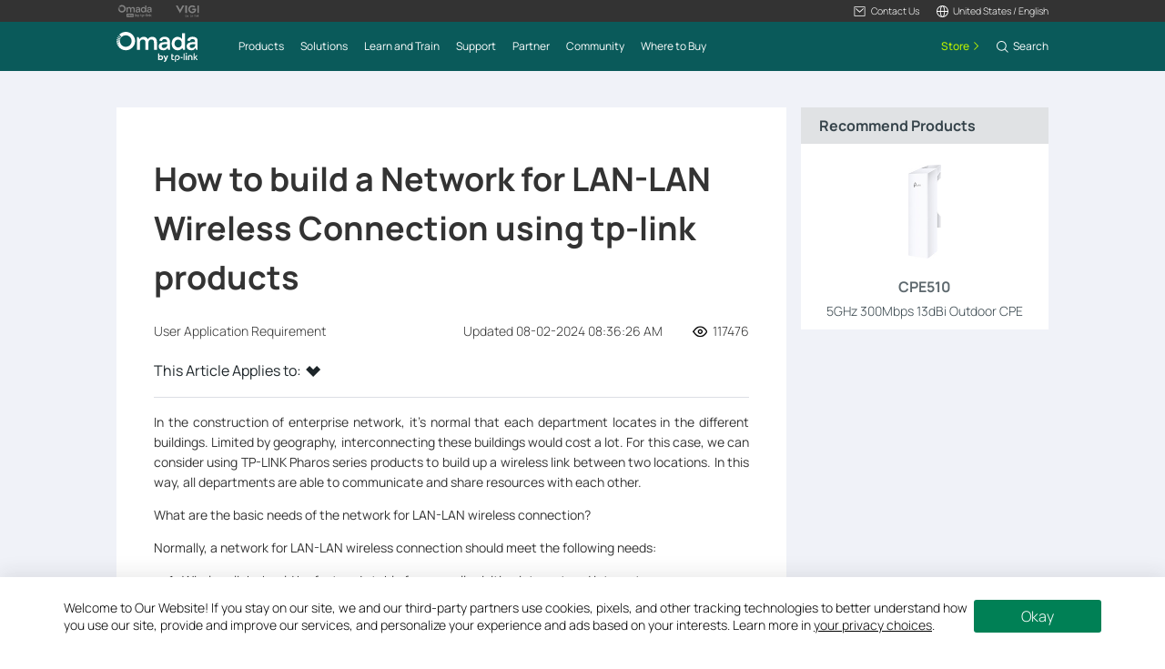

--- FILE ---
content_type: text/html; charset=UTF-8
request_url: https://www.tp-link.com/us/support/faq/1222/
body_size: 17584
content:
<!DOCTYPE html>
<html dir="ltr" lang="en-us" xml:lang="en-us" class="lang-en-us site-3 ">
<head>
  <meta charset="utf-8">
  <link rel="canonical" href="https://www.tp-link.com/us/support/faq/1222/" />
  <meta name="viewport" content="width=device-width, initial-scale=1, maximum-scale=5, user-scalable=yes" />
  <meta http-equiv="X-UA-Compatible" content="IE=edge,chrome=1" />
  <meta name="Lang" content="en-us" value="en-us" />
  <meta name="SiteID" content="3" value="3" />
  <meta name="AppPath" content="us" value="us" />
  <title>How to build a Network for LAN-LAN Wireless Connection using tp-link products</title>
    <meta name="description" content="How to build a Network for LAN-LAN Wireless Connection using tp-link products" />
    <link rel="shortcut icon" href="https://static.tp-link.com/assets/images/icon/favicon-omada.ico" type="image/x-icon" />
    <!--[if lt IE 9]><script src="https://static.tp-link.com/assets/js/hack/html5shiv.js"></script><script src="https://static.tp-link.com/assets/js/hack/selectivizr-min.js"></script><![endif]-->
    <link rel="stylesheet"  href="https://static.tp-link.com/assets/css/article.css?202411" />
  <script src="https://static.tp-link.com/assets/js/jquery/jquery-1.9.1.min.js"></script>
  <script src="https://static.tp-link.com/assets/js/article.js?202411"></script>
      <script src="https://static.tp-link.com/app/assets/js/params.js"></script>
</head>
<body class="no-viewport ">
  <div class="page-content-wrapper">
        <!--[if lte IE 9]>
  <p style="text-align:center;padding:0.5em 6%;margin:0;color:#fefefe;background:#aaa;">You are using an outdated browser. Please <a href="http://www.microsoft.com/download/internet-explorer.aspx" target="_blank">upgrade your browser</a> to improve your experience.</p>
  <![endif]-->
    <link rel="stylesheet" href="https://static.tp-link.com/assets/css/common-omada.css?20250918">
    <noscript><p style="text-align:center;padding:0.5em 6%;margin:0;color:#fefefe;background:#aaa;">Your browser does not support JavaScript. Please turn it on for the best experience.</p></noscript>
  <script src="https://static.tp-link.com/res/js/pageext/main.js?20250918"></script>
      <header class="tp-omada-header" id="headerContainer">
  <div class="tp-omada-header-top">
    <div class="tp-omada-header-container">
      <div class="tp-omada-header-top-box">
        <div class="tp-omada-header-top-left">
          <a class="ga-click" aria-label="Omada Pro Logo official website" data-vars-event-category="B2B-SMB_Header-Brand" data-vars-event-label="https://www.omadanetworks.com/us/landing/omada-pro/" href="https://www.omadanetworks.com/us/landing/omada-pro/" target="_blank">
            <img src="https://static.tp-link.com/assets/images/omada/logo-omada-pro.svg" alt="Omada Pro Logo official website">
          </a>
          <a class="ga-click" aria-label="Vigi Logo official website" data-vars-event-category="B2B-SMB_Header-Brand" data-vars-event-label="https://www.vigi.com/us/" href="https://www.vigi.com/us/" target="_blank">
            <img src="https://static.tp-link.com/assets/images/omada/logo-vigi.svg" alt="Vigi Logo official website">
          </a>
        </div>
        <div class="tp-omada-header-top-right">
            <div class="tp-omada-header-top-right-item">
              <a class="tp-omada-header-top-right-item-box tp-omada-header-top-right-link ga-click" data-vars-event-category="B2B-SMB_Header-Menu" data-vars-event-label="">
                <span>
                  <img class="active-icon" src="https://static.tp-link.com/assets/images/omada/contact-us-active.svg" alt="">
                  <img src="https://static.tp-link.com/assets/images/omada/contact-us.svg" alt="">
                  <span>Contact Us</span>
                </span>
              </a>
              <div class="tp-omada-header-top-right-item-more">
                <div>
                  <ul>
                    <li><a class="ga-click" data-vars-event-category="B2B-SMB_Header-Menu" data-vars-event-label="https://www.omadanetworks.com/us/business-networking/consult/" href="https://www.omadanetworks.com/us/business-networking/consult/">Contact Sales</a></li>
                    <li><a class="ga-click" data-vars-event-category="B2B-SMB_Header-Menu" data-vars-event-label="https://support.omadanetworks.com/us/#contact-us" href="https://support.omadanetworks.com/us/#contact-us">Contact Support</a></li>
                    <li><a class="ga-click" data-vars-event-category="B2B-SMB_Header-Menu" data-vars-event-label="https://www.omadanetworks.com/us/landing/omada-demo-kit/?utm_source=Omada_web&utm_medium=banner&utm_campaign=Omada_Demo_2025" href="https://www.omadanetworks.com/us/landing/omada-demo-kit/?utm_source=Omada_web&utm_medium=banner&utm_campaign=Omada_Demo_2025">Get A Demo</a></li>
                  </ul>
                </div>
              </div>
            </div>
                          <div class="tp-omada-header-top-right-item">
                <div class="tp-omada-header-top-right-item-box">
                  <div class="tp-omada-header-top-right-region-list">
                    <a class="tp-omada-header-top-right-link ga-click" data-vars-event-category="B2B-SMB_Header-ChooseLocation" data-vars-event-label="https://www.omadanetworks.com/us/choose-your-location/" href="https://www.omadanetworks.com/us/choose-your-location/">
                      <span>
                        <img src="https://static.tp-link.com/assets/images/omada/location.svg" alt="">
                        <span>United States / English</span>
                      </span>
                    </a>
                  </div>
                </div>
              </div>
        </div>
      </div>
    </div>
  </div>
  <div class="tp-omada-header-main">
    <div class="tp-omada-header-container">
      <div class="tp-omada-header-main-box">
        <div class="tp-omada-header-main-left">
                    <a class="tp-omada-logo-link ga-click" data-vars-event-category="B2B-SMB_Header-Logo" href="https://www.tp-link.com">
            <img class="tp-omada-logo" src="https://static.tp-link.com/assets/images/omada/logo.svg" alt="Omada logo">
          </a>
                    <nav class="tp-omada-nav-box">
            <ul class="tp-omada-nav">
              <li>
                <a aria-controls="tp-omada-header-secondMenu-0" aria-expanded="false" class="tp-omada-nav-link ga-click" data-vars-event-category="B2B-SMB_Header-Menu" data-vars-event-label=""><span>Products</span></a>
                <div id="tp-omada-header-secondMenu-0" class="tp-omada-sub-nav">
                  <div>
                    <div class="tp-omada-header-container">
                      <div class="tp-omada-sub-nav-box">
                        <div>
                          <p class="tp-omada-sub-item-title">Products</p>
                          <ul class="tp-omada-sub-item-ul">
                            <li>
                              <a class="ga-click" data-vars-event-category="B2B-SMB_Header-Menu" data-vars-event-label="https://www.omadanetworks.com/us/business-networking/omada/wifi/" href="https://www.omadanetworks.com/us/business-networking/omada/wifi/">
                                <span>Wireless</span>
                              </a>
                              <div class="tp-omada-product-tpl omada-wifi" style="display:none;">
                                <div data-type-id="5839" class="tp-omada-product ">
                                  <div class="tp-omada-product-box">
                                    <div class="tp-omada-header-container">
                                      <div class="tp-omada-product-swiper">
                                        <ul class="tp-omada-product-list swiper-wrapper">
                                          <li data-type-id="" class="tp-omada-product-item swiper-slide">
                                            <a class="ga-click" data-vars-event-category="B2B-SMB_Header-Menu" data-vars-event-label="https://www.omadanetworks.com/us/business-networking/all-omada-wifi/?filterby=6271" href="https://www.omadanetworks.com/us/business-networking/all-omada-wifi/?filterby=6271">
                                              <div class="tp-omada-product-icon">
                                                <img src="https://static.tp-link.com/assets/images/nav/smb-wifi/WiFi%207.png" alt="WiFi 7" />
                                              </div>
                                              <span>WiFi 7</span>
                                            </a>
                                          </li>
                                          <li data-type-id="5793" class="tp-omada-product-item swiper-slide">
                                            <a class="ga-click" data-vars-event-category="B2B-SMB_Header-Menu" data-vars-event-label="https://www.omadanetworks.com/us/business-networking/omada-wifi-ceiling-mount/" href="https://www.omadanetworks.com/us/business-networking/omada-wifi-ceiling-mount/">
                                              <div class="tp-omada-product-icon">
                                                <img src="https://static.tp-link.com/assets/images/nav/smb-wifi/Ceiling%20Mount.png" alt="Ceiling Mount" />
                                              </div>
                                              <span>Ceiling Mount</span>
                                            </a>
                                          </li>
                                          <li data-type-id="5794" class="tp-omada-product-item swiper-slide">
                                            <a class="ga-click" data-vars-event-category="B2B-SMB_Header-Menu" data-vars-event-label="https://www.omadanetworks.com/us/business-networking/omada-wifi-wall-plate/" href="https://www.omadanetworks.com/us/business-networking/omada-wifi-wall-plate/">
                                              <div class="tp-omada-product-icon">
                                                <img src="https://static.tp-link.com/assets/images/nav/smb-wifi/Wall%20Plate.png" alt="Wall Plate" />
                                              </div>
                                              <span>Wall Plate</span>
                                            </a>
                                          </li>
                                          <li data-type-id="5883" class="tp-omada-product-item swiper-slide">
                                            <a class="ga-click" data-vars-event-category="B2B-SMB_Header-Menu" data-vars-event-label="https://www.omadanetworks.com/us/business-networking/omada-wifi-desktop/" href="https://www.omadanetworks.com/us/business-networking/omada-wifi-desktop/">
                                              <div class="tp-omada-product-icon">
                                                <img src="https://static.tp-link.com/upload/menu/鍏堿P_瀹炵墿_20240930102354r.png" alt="Desktop" />
                                              </div>
                                              <span>Desktop</span>
                                            </a>
                                          </li>
                                          <li data-type-id="5795" class="tp-omada-product-item swiper-slide">
                                            <a class="ga-click" data-vars-event-category="B2B-SMB_Header-Menu" data-vars-event-label="https://www.omadanetworks.com/us/business-networking/omada-wifi-outdoor/" href="https://www.omadanetworks.com/us/business-networking/omada-wifi-outdoor/">
                                              <div class="tp-omada-product-icon">
                                                <img src="https://static.tp-link.com/assets/images/nav/smb-wifi/Outdoor.png" alt="Outdoor" />
                                              </div>
                                              <span>Outdoor</span>
                                            </a>
                                          </li>
                                          <li data-type-id="5796" class="tp-omada-product-item swiper-slide">
                                            <a class="ga-click" data-vars-event-category="B2B-SMB_Header-Menu" data-vars-event-label="https://www.omadanetworks.com/us/business-networking/omada-wifi-wireless-bridge/" href="https://www.omadanetworks.com/us/business-networking/omada-wifi-wireless-bridge/">
                                              <div class="tp-omada-product-icon">
                                                <img src="https://static.tp-link.com/assets/images/nav/smb-wifi/Outdoor%20Bridge.png" alt="Wireless Bridge" />
                                              </div>
                                              <span>Wireless Bridge</span>
                                            </a>
                                          </li>
                                          <li data-type-id="" class="tp-omada-product-item swiper-slide">
                                            <a class="ga-click" data-vars-event-category="B2B-SMB_Header-Menu" data-vars-event-label="https://www.omadanetworks.com/us/business-networking/all-omada-wifi/" href="https://www.omadanetworks.com/us/business-networking/all-omada-wifi/">
                                              <div class="tp-omada-product-icon">
                                                                                                <img class="view-all" src="https://static.tp-link.com/assets/images/nav/view-all.svg" alt="View All" />
                                                                                              </div>
                                              <span>View All</span>
                                            </a>
                                          </li>
                                        </ul>
                                        <div class="tp-omada-product-pagination"></div>
                                      </div>
                                      <div class="tp-omada-product-prev"></div>
                                      <div class="tp-omada-product-next"></div>
                                    </div>
                                  </div>
                                </div>
                              </div>
                            </li>
                            <li>
                              <a class="ga-click" data-vars-event-category="B2B-SMB_Header-Menu" data-vars-event-label="https://www.omadanetworks.com/us/business-networking/omada/switch/" href="https://www.omadanetworks.com/us/business-networking/omada/switch/">
                                <span>Switches</span>
                              </a>
                              <div class="tp-omada-product-tpl omada-switches" style="display:none;">
                                <div data-type-id="5840" class="tp-omada-product ">
                                  <div class="tp-omada-product-box">
                                    <div class="tp-omada-header-container">
                                      <div class="tp-omada-product-swiper">
                                        <ul class="tp-omada-product-list swiper-wrapper">
                                          <li data-type-id="" class="tp-omada-product-item swiper-slide">
                                            <a class="ga-click" data-vars-event-category="B2B-SMB_Header-Menu" data-vars-event-label="https://www.omadanetworks.com/us/business-networking/all-omada-switch/" href="https://www.omadanetworks.com/us/business-networking/all-omada-switch/">
                                              <div class="tp-omada-product-icon">
                                                                                                <img class="view-all" src="https://static.tp-link.com/assets/images/nav/view-all.svg" alt="View All" />
                                                                                              </div>
                                              <span>View All</span>
                                            </a>
                                          </li>
                                          <li data-type-id="5899" class="tp-omada-product-item swiper-slide">
                                            <a class="ga-click" data-vars-event-category="B2B-SMB_Header-Menu" data-vars-event-label="https://www.omadanetworks.com/us/business-networking/omada-switch-campus/" href="https://www.omadanetworks.com/us/business-networking/omada-switch-campus/">
                                              <div class="tp-omada-product-icon">
                                                <img src="https://static.tp-link.com/assets/images/nav/smb-switches/campus.png" alt="Campus <br><small style='opacity: 0.7;'>L3 Stackable</small>" />
                                              </div>
                                              <span>Campus <br><small style='opacity: 0.7;'>L3 Stackable</small></span>
                                            </a>
                                          </li>
                                          <li data-type-id="5897" class="tp-omada-product-item swiper-slide">
                                            <a class="ga-click" data-vars-event-category="B2B-SMB_Header-Menu" data-vars-event-label="https://www.omadanetworks.com/us/business-networking/omada-switch-aggregation/" href="https://www.omadanetworks.com/us/business-networking/omada-switch-aggregation/">
                                              <div class="tp-omada-product-icon">
                                                <img src="https://static.tp-link.com/assets/images/nav/smb-switches/aggregation.png" alt="Aggregation <br><small style='opacity: 0.7;'>L2+, Full Fiber</small>" />
                                              </div>
                                              <span>Aggregation <br><small style='opacity: 0.7;'>L2+, Full Fiber</small></span>
                                            </a>
                                          </li>
                                          <li data-type-id="5894" class="tp-omada-product-item swiper-slide">
                                            <a class="ga-click" data-vars-event-category="B2B-SMB_Header-Menu" data-vars-event-label="https://www.omadanetworks.com/us/business-networking/omada-switch-access-max/" href="https://www.omadanetworks.com/us/business-networking/omada-switch-access-max/">
                                              <div class="tp-omada-product-icon">
                                                <img src="https://static.tp-link.com/assets/images/nav/smb-switches/access-max.png" alt="Access Max <br><small style='opacity: 0.7;'>L2+, Full 10G</small>" />
                                              </div>
                                              <span>Access Max <br><small style='opacity: 0.7;'>L2+, Full 10G</small></span>
                                            </a>
                                          </li>
                                          <li data-type-id="5896" class="tp-omada-product-item swiper-slide">
                                            <a class="ga-click" data-vars-event-category="B2B-SMB_Header-Menu" data-vars-event-label="https://www.omadanetworks.com/us/business-networking/omada-switch-access-pro/" href="https://www.omadanetworks.com/us/business-networking/omada-switch-access-pro/">
                                              <div class="tp-omada-product-icon">
                                                <img src="https://static.tp-link.com/assets/images/nav/smb-switches/access-pro.png" alt="Access Pro <br><small style='opacity: 0.7;'>L2+, 10G Uplink & 2.5G</small>" />
                                              </div>
                                              <span>Access Pro <br><small style='opacity: 0.7;'>L2+, 10G Uplink & 2.5G</small></span>
                                            </a>
                                          </li>
                                          <li data-type-id="5895" class="tp-omada-product-item swiper-slide">
                                            <a class="ga-click" data-vars-event-category="B2B-SMB_Header-Menu" data-vars-event-label="https://www.omadanetworks.com/us/business-networking/omada-switch-access-plus/" href="https://www.omadanetworks.com/us/business-networking/omada-switch-access-plus/">
                                              <div class="tp-omada-product-icon">
                                                <img src="https://static.tp-link.com/assets/images/nav/smb-switches/access-plus.png" alt="Access Plus <br><small style='opacity: 0.7;'>L2+, 10G Uplink & 1G</small>" />
                                              </div>
                                              <span>Access Plus <br><small style='opacity: 0.7;'>L2+, 10G Uplink & 1G</small></span>
                                            </a>
                                          </li>
                                          <li data-type-id="5893" class="tp-omada-product-item swiper-slide">
                                            <a class="ga-click" data-vars-event-category="B2B-SMB_Header-Menu" data-vars-event-label="https://www.omadanetworks.com/us/business-networking/omada-switch-access/" href="https://www.omadanetworks.com/us/business-networking/omada-switch-access/">
                                              <div class="tp-omada-product-icon">
                                                <img src="https://static.tp-link.com/assets/images/nav/smb-switches/access.png" alt="Access <br><small style='opacity: 0.7;'>L2+, Gigabit</small>" />
                                              </div>
                                              <span>Access <br><small style='opacity: 0.7;'>L2+, Gigabit</small></span>
                                            </a>
                                          </li>
                                          <li data-type-id="5898" class="tp-omada-product-item swiper-slide">
                                            <a class="ga-click" data-vars-event-category="B2B-SMB_Header-Menu" data-vars-event-label="https://www.omadanetworks.com/us/business-networking/omada-switch-agile/" href="https://www.omadanetworks.com/us/business-networking/omada-switch-agile/">
                                              <div class="tp-omada-product-icon">
                                                <img src="https://static.tp-link.com/assets/images/nav/smb-switches/agile.png" alt="Agile <br><small style='opacity: 0.7;'>Easy-Managed</small>" />
                                              </div>
                                              <span>Agile <br><small style='opacity: 0.7;'>Easy-Managed</small></span>
                                            </a>
                                          </li>
                                          <li data-type-id="5801" class="tp-omada-product-item swiper-slide">
                                            <a class="ga-click" data-vars-event-category="B2B-SMB_Header-Menu" data-vars-event-label="https://www.omadanetworks.com/us/business-networking/omada-switch-unmanaged/" href="https://www.omadanetworks.com/us/business-networking/omada-switch-unmanaged/">
                                              <div class="tp-omada-product-icon">
                                                <img src="https://static.tp-link.com/assets/images/nav/smb-switches/unmanaged.png" alt="Unmanaged" />
                                              </div>
                                              <span>Unmanaged</span>
                                            </a>
                                          </li>
                                          <li data-type-id="5900" class="tp-omada-product-item swiper-slide">
                                            <a class="ga-click" data-vars-event-category="B2B-SMB_Header-Menu" data-vars-event-label="https://www.omadanetworks.com/us/business-networking/omada-switch-industrial/" href="https://www.omadanetworks.com/us/business-networking/omada-switch-industrial/">
                                              <div class="tp-omada-product-icon">
                                                <img src="https://static.tp-link.com/upload/menu/Industrial_20250326091627g.png" alt="Industrial" />
                                              </div>
                                              <span>Industrial</span>
                                            </a>
                                          </li>
                                        </ul>
                                        <div class="tp-omada-product-pagination"></div>
                                      </div>
                                      <div class="tp-omada-product-prev"></div>
                                      <div class="tp-omada-product-next"></div>
                                    </div>
                                  </div>
                                </div>
                              </div>
                            </li>
                            <li>
                              <a class="ga-click" data-vars-event-category="B2B-SMB_Header-Menu" data-vars-event-label="https://www.omadanetworks.com/us/business-networking/omada/router/" href="https://www.omadanetworks.com/us/business-networking/omada/router/">
                                <span>Gateways</span>
                              </a>
                              <div class="tp-omada-product-tpl omada-routers" style="display:none;">
                                <div data-type-id="5841" class="tp-omada-product ">
                                  <div class="tp-omada-product-box">
                                    <div class="tp-omada-header-container">
                                      <div class="tp-omada-product-swiper">
                                        <ul class="tp-omada-product-list swiper-wrapper">
                                          <li data-type-id="5802" class="tp-omada-product-item swiper-slide">
                                            <a class="ga-click" data-vars-event-category="B2B-SMB_Header-Menu" data-vars-event-label="https://www.omadanetworks.com/us/business-networking/omada-router-wired-router/" href="https://www.omadanetworks.com/us/business-networking/omada-router-wired-router/">
                                              <div class="tp-omada-product-icon">
                                                <img src="https://static.tp-link.com/assets/images/nav/smb-routers/Wired%20Routers.png" alt="Wired Gateways" />
                                              </div>
                                              <span>Wired Gateways</span>
                                            </a>
                                          </li>
                                          <li data-type-id="5803" class="tp-omada-product-item swiper-slide">
                                            <a class="ga-click" data-vars-event-category="B2B-SMB_Header-Menu" data-vars-event-label="https://www.omadanetworks.com/us/business-networking/omada-router-wifi-router/" href="https://www.omadanetworks.com/us/business-networking/omada-router-wifi-router/">
                                              <div class="tp-omada-product-icon">
                                                <img src="https://static.tp-link.com/assets/images/nav/smb-routers/Wi-Fi%20Routers.png" alt="WiFi Gateways" />
                                              </div>
                                              <span>WiFi Gateways</span>
                                            </a>
                                          </li>
                                          <li data-type-id="5915" class="tp-omada-product-item swiper-slide">
                                            <a class="ga-click" data-vars-event-category="B2B-SMB_Header-Menu" data-vars-event-label="https://www.omadanetworks.com/us/business-networking/omada-router-5g-4g-wifi-router/" href="https://www.omadanetworks.com/us/business-networking/omada-router-5g-4g-wifi-router/">
                                              <div class="tp-omada-product-icon">
                                                <img src="https://static.tp-link.com/assets/images/nav/smb-routers/4G%20Wi-Fi%20Routers.png" alt="4G/5G WiFi Gateways" />
                                              </div>
                                              <span>4G/5G WiFi Gateways</span>
                                            </a>
                                          </li>
                                          <li data-type-id="5805" class="tp-omada-product-item swiper-slide">
                                            <a class="ga-click" data-vars-event-category="B2B-SMB_Header-Menu" data-vars-event-label="https://www.omadanetworks.com/us/business-networking/omada-router-integrated-router/" href="https://www.omadanetworks.com/us/business-networking/omada-router-integrated-router/">
                                              <div class="tp-omada-product-icon">
                                                <img src="https://static.tp-link.com/assets/images/nav/smb-routers/3-in-1%20Routers.png" alt="Integrated Gateways" />
                                              </div>
                                              <span>Integrated Gateways</span>
                                            </a>
                                          </li>
                                          <li data-type-id="" class="tp-omada-product-item swiper-slide">
                                            <a class="ga-click" data-vars-event-category="B2B-SMB_Header-Menu" data-vars-event-label="https://www.omadanetworks.com/us/business-networking/all-omada-router/" href="https://www.omadanetworks.com/us/business-networking/all-omada-router/">
                                              <div class="tp-omada-product-icon">
                                                                                                <img class="view-all" src="https://static.tp-link.com/assets/images/nav/view-all.svg" alt="View All" />
                                                                                              </div>
                                              <span>View All</span>
                                            </a>
                                          </li>
                                        </ul>
                                        <div class="tp-omada-product-pagination"></div>
                                      </div>
                                      <div class="tp-omada-product-prev"></div>
                                      <div class="tp-omada-product-next"></div>
                                    </div>
                                  </div>
                                </div>
                              </div>
                            </li>
                            <li>
                              <a class="ga-click" data-vars-event-category="B2B-SMB_Header-Menu" data-vars-event-label="https://www.omadanetworks.com/us/business-networking/omada/controller/" href="https://www.omadanetworks.com/us/business-networking/omada/controller/">
                                <span>Controllers</span>
                              </a>
                              <div class="tp-omada-product-tpl omada-controllers-1" style="display:none;">
                                <div data-type-id="5842" class="tp-omada-product ">
                                  <div class="tp-omada-product-box">
                                    <div class="tp-omada-header-container">
                                      <div class="tp-omada-product-swiper">
                                        <ul class="tp-omada-product-list swiper-wrapper">
                                          <li data-type-id="5837" class="tp-omada-product-item swiper-slide">
                                            <a class="ga-click" data-vars-event-category="B2B-SMB_Header-Menu" data-vars-event-label="https://www.omadanetworks.com/us/business-networking/omada-controller-cloud-based/" href="https://www.omadanetworks.com/us/business-networking/omada-controller-cloud-based/">
                                              <div class="tp-omada-product-icon">
                                                <img src="https://static.tp-link.com/assets/images/nav/smb-controllers/Cloud-Based.png" alt="Cloud-Based" />
                                              </div>
                                              <span>Cloud-Based</span>
                                            </a>
                                          </li>
                                          <li data-type-id="5806" class="tp-omada-product-item swiper-slide">
                                            <a class="ga-click" data-vars-event-category="B2B-SMB_Header-Menu" data-vars-event-label="https://www.omadanetworks.com/us/business-networking/omada-controller-hardware/" href="https://www.omadanetworks.com/us/business-networking/omada-controller-hardware/">
                                              <div class="tp-omada-product-icon">
                                                <img src="https://static.tp-link.com/assets/images/nav/smb-controllers/Hardware.png" alt="Hardware" />
                                              </div>
                                              <span>Hardware</span>
                                            </a>
                                          </li>
                                          <li data-type-id="5838" class="tp-omada-product-item swiper-slide">
                                            <a class="ga-click" data-vars-event-category="B2B-SMB_Header-Menu" data-vars-event-label="https://www.omadanetworks.com/us/business-networking/omada-controller-cloud-software/omada-software-controller/" href="https://www.omadanetworks.com/us/business-networking/omada-controller-cloud-software/omada-software-controller/">
                                              <div class="tp-omada-product-icon">
                                                <img src="https://static.tp-link.com/assets/images/nav/smb-controllers/Software.png" alt="Software" />
                                              </div>
                                              <span>Software</span>
                                            </a>
                                          </li>
                                          <li data-type-id="0" class="tp-omada-product-item swiper-slide">
                                            <a class="ga-click" data-vars-event-category="B2B-SMB_Header-Menu" data-vars-event-label="https://www.omadanetworks.com/us/business-networking/omada/controller/" href="https://www.omadanetworks.com/us/business-networking/omada/controller/">
                                              <div class="tp-omada-product-icon">
                                                                                                <img class="view-all" src="https://static.tp-link.com/assets/images/nav/view-all.svg" alt="View All" />
                                                                                              </div>
                                              <span>View All</span>
                                            </a>
                                          </li>
                                        </ul>
                                        <div class="tp-omada-product-pagination"></div>
                                      </div>
                                      <div class="tp-omada-product-prev"></div>
                                      <div class="tp-omada-product-next"></div>
                                    </div>
                                  </div>
                                </div>
                              </div>
                            </li>
                            <li>
                              <a class="ga-click" data-vars-event-category="B2B-SMB_Header-Menu" data-vars-event-label="https://www.omadanetworks.com/us/business-networking/omada/accessory/" href="https://www.omadanetworks.com/us/business-networking/omada/accessory/">
                                <span>Accessories</span>
                              </a>
                              <div class="tp-omada-product-tpl omada-accessories" style="display:none;">
                                <div data-type-id="5843" class="tp-omada-product ">
                                  <div class="tp-omada-product-box">
                                    <div class="tp-omada-header-container">
                                      <div class="tp-omada-product-swiper">
                                        <ul class="tp-omada-product-list swiper-wrapper">
                                          <li data-type-id="5833" class="tp-omada-product-item swiper-slide">
                                            <a class="ga-click" data-vars-event-category="B2B-SMB_Header-Menu" data-vars-event-label="https://www.omadanetworks.com/us/business-networking/omada-accessory-media-converter/" href="https://www.omadanetworks.com/us/business-networking/omada-accessory-media-converter/">
                                              <div class="tp-omada-product-icon">
                                                <img src="https://static.tp-link.com/assets/images/nav/smb-accessories/Media%20Converters.png" alt="Media Converters" />
                                              </div>
                                              <span>Media Converters</span>
                                            </a>
                                          </li>
                                          <li data-type-id="5834" class="tp-omada-product-item swiper-slide">
                                            <a class="ga-click" data-vars-event-category="B2B-SMB_Header-Menu" data-vars-event-label="https://www.omadanetworks.com/us/business-networking/omada-accessory-module-cable/" href="https://www.omadanetworks.com/us/business-networking/omada-accessory-module-cable/">
                                              <div class="tp-omada-product-icon">
                                                <img src="https://static.tp-link.com/assets/images/nav/smb-accessories/Module&Cable.png" alt="Modules/Cables" />
                                              </div>
                                              <span>Modules/Cables</span>
                                            </a>
                                          </li>
                                          <li data-type-id="5835" class="tp-omada-product-item swiper-slide">
                                            <a class="ga-click" data-vars-event-category="B2B-SMB_Header-Menu" data-vars-event-label="https://www.omadanetworks.com/us/business-networking/omada-accessory-poe-adapter/" href="https://www.omadanetworks.com/us/business-networking/omada-accessory-poe-adapter/">
                                              <div class="tp-omada-product-icon">
                                                <img src="https://static.tp-link.com/assets/images/nav/smb-accessories/PoE%20Adapters.png" alt="PoE Adapters" />
                                              </div>
                                              <span>PoE Adapters</span>
                                            </a>
                                          </li>
                                          <li data-type-id="5836" class="tp-omada-product-item swiper-slide">
                                            <a class="ga-click" data-vars-event-category="B2B-SMB_Header-Menu" data-vars-event-label="https://www.omadanetworks.com/us/business-networking/omada-accessory-rackmount-accessory/" href="https://www.omadanetworks.com/us/business-networking/omada-accessory-rackmount-accessory/">
                                              <div class="tp-omada-product-icon">
                                                <img src="https://static.tp-link.com/assets/images/nav/smb-accessories/Power%20Modules.png" alt="Rackmount Accessories" />
                                              </div>
                                              <span>Rackmount Accessories</span>
                                            </a>
                                          </li>
                                          <li data-type-id="5884" class="tp-omada-product-item swiper-slide">
                                            <a class="ga-click" data-vars-event-category="B2B-SMB_Header-Menu" data-vars-event-label="https://www.omadanetworks.com/us/business-networking/omada-accessory-ap-accessory/" href="https://www.omadanetworks.com/us/business-networking/omada-accessory-ap-accessory/">
                                              <div class="tp-omada-product-icon">
                                                <img src="https://static.tp-link.com/upload/menu/TL-APM200_UN_瀹炵墿_20241101034446z.png" alt="AP Accessories" />
                                              </div>
                                              <span>AP Accessories</span>
                                            </a>
                                          </li>
                                          <li data-type-id="" class="tp-omada-product-item swiper-slide">
                                            <a class="ga-click" data-vars-event-category="B2B-SMB_Header-Menu" data-vars-event-label="https://www.omadanetworks.com/us/business-networking/all-omada-accessory/" href="https://www.omadanetworks.com/us/business-networking/all-omada-accessory/">
                                              <div class="tp-omada-product-icon">
                                                                                                <img class="view-all" src="https://static.tp-link.com/assets/images/nav/view-all.svg" alt="View All" />
                                                                                              </div>
                                              <span>View All</span>
                                            </a>
                                          </li>
                                        </ul>
                                        <div class="tp-omada-product-pagination"></div>
                                      </div>
                                      <div class="tp-omada-product-prev"></div>
                                      <div class="tp-omada-product-next"></div>
                                    </div>
                                  </div>
                                </div>
                              </div>
                            </li>
                          </ul>
                        </div>
                        <div>
                          <p class="tp-omada-sub-item-title">Management Platforms</p>
                          <ul class="tp-omada-sub-item-ul">
                            <li>
                              <a class="ga-click" data-vars-event-category="B2B-SMB_Header-Menu" data-vars-event-label="https://www.omadanetworks.com/us/business-networking/omada/controller/" href="https://www.omadanetworks.com/us/business-networking/omada/controller/">
                                <span>Management Systems</span>
                              </a>
                              <div class="tp-omada-product-tpl omada-management-systems" style="display:none;">
                                <div data-type-id="5842" class="tp-omada-product ">
                                  <div class="tp-omada-product-box">
                                    <div class="tp-omada-header-container">
                                      <div class="tp-omada-product-swiper">
                                        <ul class="tp-omada-product-list swiper-wrapper">
                                          <li data-type-id="5837" class="tp-omada-product-item swiper-slide">
                                            <a class="ga-click" data-vars-event-category="B2B-SMB_Header-Menu" data-vars-event-label="https://www.omadanetworks.com/us/business-networking/omada-controller-cloud-based/" href="https://www.omadanetworks.com/us/business-networking/omada-controller-cloud-based/">
                                              <div class="tp-omada-product-icon">
                                                <img src="https://static.tp-link.com/assets/images/nav/smb-controllers/Cloud-Based.png" alt="Cloud-Based" />
                                              </div>
                                              <span>Cloud-Based</span>
                                            </a>
                                          </li>
                                          <li data-type-id="5806" class="tp-omada-product-item swiper-slide">
                                            <a class="ga-click" data-vars-event-category="B2B-SMB_Header-Menu" data-vars-event-label="https://www.omadanetworks.com/us/business-networking/omada-controller-hardware/" href="https://www.omadanetworks.com/us/business-networking/omada-controller-hardware/">
                                              <div class="tp-omada-product-icon">
                                                <img src="https://static.tp-link.com/assets/images/nav/smb-controllers/Hardware.png" alt="Hardware" />
                                              </div>
                                              <span>Hardware</span>
                                            </a>
                                          </li>
                                          <li data-type-id="5838" class="tp-omada-product-item swiper-slide">
                                            <a class="ga-click" data-vars-event-category="B2B-SMB_Header-Menu" data-vars-event-label="https://www.omadanetworks.com/us/business-networking/omada-controller-cloud-software/omada-software-controller/" href="https://www.omadanetworks.com/us/business-networking/omada-controller-cloud-software/omada-software-controller/">
                                              <div class="tp-omada-product-icon">
                                                <img src="https://static.tp-link.com/assets/images/nav/smb-controllers/Software.png" alt="Software" />
                                              </div>
                                              <span>Software</span>
                                            </a>
                                          </li>
                                          <li data-type-id="" class="tp-omada-product-item swiper-slide">
                                            <a class="ga-click" data-vars-event-category="B2B-SMB_Header-Menu" data-vars-event-label="https://www.omadanetworks.com/us/business-networking/all-omada-controller/" href="https://www.omadanetworks.com/us/business-networking/all-omada-controller/">
                                              <div class="tp-omada-product-icon">
                                                                                                <img class="view-all" src="https://static.tp-link.com/assets/images/nav/view-all.svg" alt="View All" />
                                                                                              </div>
                                              <span>View All</span>
                                            </a>
                                          </li>
                                        </ul>
                                        <div class="tp-omada-product-pagination"></div>
                                      </div>
                                      <div class="tp-omada-product-prev"></div>
                                      <div class="tp-omada-product-next"></div>
                                    </div>
                                  </div>
                                </div>
                              </div>
                            </li>
                            <li>
                              <a class="ga-click" data-vars-event-category="B2B-SMB_Header-Menu" data-vars-event-label="https://omada.tplinkcloud.com/" href="https://omada.tplinkcloud.com/">
                                <span>Cloud Portal</span>
                              </a>
                            </li>
                          </ul>
                        </div>
                        <div>
                          <p class="tp-omada-sub-item-title">Software Tools</p>
                          <ul class="tp-omada-sub-item-ul">
                            <li>
                              <a class="ga-click" data-vars-event-category="B2B-SMB_Header-Menu" data-vars-event-label="https://www.omadanetworks.com/us/business-networking/software-tools/omada-design-hub/" href="https://www.omadanetworks.com/us/business-networking/software-tools/omada-design-hub/">
                                <span>Omada Design Hub</span>
                              </a>
                            </li>
                            <li>
                              <a class="ga-click" data-vars-event-category="B2B-SMB_Header-Menu" data-vars-event-label="https://www.omadanetworks.com/us/business-networking/software-tools/omada-wifi-navi-app/" href="https://www.omadanetworks.com/us/business-networking/software-tools/omada-wifi-navi-app/">
                                <span>Omada WiFi Navi App</span>
                              </a>
                            </li>
                          </ul>
                        </div>
                      </div>
                    </div>
                  </div>
                </div>
              </li>
              <li>
                <a aria-controls="tp-omada-header-secondMenu-1" aria-expanded="false" class="tp-omada-nav-link ga-click" data-vars-event-category="B2B-SMB_Header-Menu" data-vars-event-label=""><span>Solutions</span></a>
                <div id="tp-omada-header-secondMenu-1" class="tp-omada-sub-nav">
                  <div>
                    <div class="tp-omada-header-container">
                      <div class="tp-omada-sub-special">
                        <a class="tp-omada-sub-special-link link-arrow ga-click" data-vars-event-category="B2B-SMB_Header-Menu" data-vars-event-label="https://www.omadanetworks.com/us/business-networking/solution/" href="https://www.omadanetworks.com/us/business-networking/solution/">
                          <span>Solutions Home</span>
                        </a>
                      </div>
                      <div class="tp-omada-sub-nav-solution">
                        <div class="tp-omada-sub-nav-box">
                          <div>
                            <p class="tp-omada-sub-item-title">By Scenarios</p>
                            <ul class="tp-omada-sub-item-ul">
                              <li>
                                <a class="ga-click" data-vars-event-category="B2B-SMB_Header-Menu" data-vars-event-label="https://www.omadanetworks.com/us/business-networking/solution/hotel/" href="https://www.omadanetworks.com/us/business-networking/solution/hotel/">
                                  <span>WiFi for Hotels</span>
                                </a>
                              </li>
                              <li>
                                <a class="ga-click" data-vars-event-category="B2B-SMB_Header-Menu" data-vars-event-label="https://www.omadanetworks.com/us/solution/mdu/" href="https://www.omadanetworks.com/us/solution/mdu/">
                                  <span>Multi-Dwelling Units (MDU)</span>
                                </a>
                              </li>
                              <li>
                                <a class="ga-click" data-vars-event-category="B2B-SMB_Header-Menu" data-vars-event-label="https://www.omadanetworks.com/us/business-networking/solution/small-mid-size-office/" href="https://www.omadanetworks.com/us/business-networking/solution/small-mid-size-office/">
                                  <span>Small and Mid-Sized Offices</span>
                                </a>
                              </li>
                              <li>
                                <a class="ga-click" data-vars-event-category="B2B-SMB_Header-Menu" data-vars-event-label="https://www.omadanetworks.com/us/business-networking/solution/small-sized-chain-restaurants-stores/" href="https://www.omadanetworks.com/us/business-networking/solution/small-sized-chain-restaurants-stores/">
                                  <span>Small-Sized Chain Restaurants/Stores</span>
                                </a>
                              </li>
                              <li>
                                <a class="ga-click" data-vars-event-category="B2B-SMB_Header-Menu" data-vars-event-label="https://www.omadanetworks.com/us/solution/business-wifi-for-warehouses/" href="https://www.omadanetworks.com/us/solution/business-wifi-for-warehouses/">
                                  <span>Warehouse</span>
                                </a>
                              </li>
                              <li>
                                <a class="ga-click" data-vars-event-category="B2B-SMB_Header-Menu" data-vars-event-label="https://www.omadanetworks.com/us/business-networking/solution/wifi-for-farms-barns-parking-lots/" href="https://www.omadanetworks.com/us/business-networking/solution/wifi-for-farms-barns-parking-lots/">
                                  <span>WiFi for Farms/Ranches/Parking Lots</span>
                                </a>
                              </li>
                              <li>
                                <a class="ga-click" data-vars-event-category="B2B-SMB_Header-Menu" data-vars-event-label="https://www.omadanetworks.com/us/business-networking/solution/wifi-for-outdoors/" href="https://www.omadanetworks.com/us/business-networking/solution/wifi-for-outdoors/">
                                  <span>WiFi for Outdoors</span>
                                </a>
                              </li>
                              <li>
                                <a class="ga-click" data-vars-event-category="B2B-SMB_Header-Menu" data-vars-event-label="https://www.omadanetworks.com/us/business-networking/solution/high-density-wifi/" href="https://www.omadanetworks.com/us/business-networking/solution/high-density-wifi/">
                                  <span>High-Density WiFi</span>
                                </a>
                              </li>
                            </ul>
                          </div>
                          <div>
                            <p class="tp-omada-sub-item-title">By Technology</p>
                            <ul class="tp-omada-sub-item-ul">
                              <li>
                                <a class="ga-click" data-vars-event-category="B2B-SMB_Header-Menu" data-vars-event-label="https://www.omadanetworks.com/us/business-networking/technology/wifi7/" href="https://www.omadanetworks.com/us/business-networking/technology/wifi7/">
                                  <span>WiFi 7</span>
                                </a>
                              </li>
                              <li>
                                <a class="ga-click" data-vars-event-category="B2B-SMB_Header-Menu" data-vars-event-label="https://www.omadanetworks.com/us/landing/omada-ppsk-mdu/" href="https://www.omadanetworks.com/us/landing/omada-ppsk-mdu/">
                                  <span>PPSK Solution</span>
                                </a>
                              </li>
                              <li>
                                <a class="ga-click" data-vars-event-category="B2B-SMB_Header-Menu" data-vars-event-label="https://www.omadanetworks.com/us/solution/omada-long-distance-wireless-bridge/" href="https://www.omadanetworks.com/us/solution/omada-long-distance-wireless-bridge/">
                                  <span>PtP & PtMP Wireless Bridges</span>
                                </a>
                              </li>
                              <li>
                                <a class="ga-click" data-vars-event-category="B2B-SMB_Header-Menu" data-vars-event-label="https://www.omadanetworks.com/us/business-networking/technology/gpon/" href="https://www.omadanetworks.com/us/business-networking/technology/gpon/">
                                  <span>GPON Solution</span>
                                </a>
                              </li>
                              <li>
                                <a class="ga-click" data-vars-event-category="B2B-SMB_Header-Menu" data-vars-event-label="https://www.omadanetworks.com/us/solution/omada/multi-gig/10g/" href="https://www.omadanetworks.com/us/solution/omada/multi-gig/10g/">
                                  <span>Multi-Gigabit Solution</span>
                                </a>
                              </li>
                              <li>
                                <a class="ga-click" data-vars-event-category="B2B-SMB_Header-Menu" data-vars-event-label="https://www.omadanetworks.com/us/solution/poe-switches-for-surveillance/" href="https://www.omadanetworks.com/us/solution/poe-switches-for-surveillance/">
                                  <span>PoE Switches for Surveillance</span>
                                </a>
                              </li>
                            </ul>
                          </div>
                        </div>
                        <div class="tp-omada-sub-nav-case-study">
                          <div>
                            <p class="tp-omada-sub-item-title">Case Studies</p>
                            <div>
                              <img src="https://static.tp-link.com/assets/images/omada/case-study.png" alt="Case Studies">
                              <div>
                                <p class="tp-omada-sub-item-desc">Omada Powers Real-World Success</p>
                                <a class="tp-omada-sub-all-link link-arrow ga-click" data-vars-event-category="B2B-SMB_Header-Menu" data-vars-event-label="https://www.omadanetworks.com/us/business-networking/case-study/" href="https://www.omadanetworks.com/us/business-networking/case-study/">Browse</a>
                              </div>
                            </div>
                          </div>
                        </div>
                      </div>
                    </div>
                  </div>
                </div>
              </li>
              <li>
                <a aria-controls="tp-omada-header-secondMenu-2" aria-expanded="false" class="tp-omada-nav-link ga-click" data-vars-event-category="B2B-SMB_Header-Menu" data-vars-event-label=""><span>Learn and Train</span></a>
                <div id="tp-omada-header-secondMenu-2" class="tp-omada-sub-nav">
                  <div>
                    <div class="tp-omada-header-container">
                      <div class="tp-omada-sub-nav-box">
                        <div>
                          <p class="tp-omada-sub-item-title">Learn</p>
                          <ul class="tp-omada-sub-item-ul">
                            <li>
                                                            <a class="ga-click"  data-vars-event-category="B2B-SMB_Header-Menu" data-vars-event-label="https://support.omadanetworks.com/us/document/?documentResourceTypeIdList=1118" href="https://support.omadanetworks.com/us/document/?documentResourceTypeIdList=1118"><span>FAQs</span></a>
                                                          </li>
                            <li>
                                                            <a class="ga-click"  data-vars-event-category="B2B-SMB_Header-Menu" data-vars-event-label="https://support.omadanetworks.com/us/video/" href="https://support.omadanetworks.com/us/video/"><span>Setup Videos</span></a>
                                                          </li>
                            <li>
                                                            <a class="ga-click"  data-vars-event-category="B2B-SMB_Header-Menu" data-vars-event-label="https://support.omadanetworks.com/us/document/?documentResourceTypeIdList=1116" href="https://support.omadanetworks.com/us/document/?documentResourceTypeIdList=1116"><span>Configuration Guides</span></a>
                                                          </li>
                            <li>
                                                            <a class="ga-click"  data-vars-event-category="B2B-SMB_Header-Menu" data-vars-event-label="https://www.omadanetworks.com/us/business-networking/case-study/" href="https://www.omadanetworks.com/us/business-networking/case-study/"><span>Case Studies</span></a>
                                                          </li>
                          </ul>
                        </div>
                        <div>
                          <p class="tp-omada-sub-item-title">Train</p>
                          <ul class="tp-omada-sub-item-ul">
                            <li>
                                                            <a class="ga-click"  data-vars-event-category="B2B-SMB_Header-Menu" data-vars-event-label="https://training.tp-link.com/" href="https://training.tp-link.com/"><span>Training Introduction</span></a>
                                                          </li>
                            <li>
                                                            <a class="ga-click"  data-vars-event-category="B2B-SMB_Header-Menu" data-vars-event-label="https://training.tp-link.com/courseCenter#Omada%20Administrator" href="https://training.tp-link.com/courseCenter#Omada%20Administrator"><span>For Learners</span></a>
                                                          </li>
                            <li>
                                                            <a class="ga-click"  data-vars-event-category="B2B-SMB_Header-Menu" data-vars-event-label="https://training.tp-link.com/courseCenter#Omada%20Instructor" href="https://training.tp-link.com/courseCenter#Omada%20Instructor"><span>For Instructors</span></a>
                                                          </li>
                            <li>
                                                            <a class="ga-click"  data-vars-event-category="B2B-SMB_Header-Menu" data-vars-event-label="https://www.omadanetworks.com/us/landing/webinar-video/" href="https://www.omadanetworks.com/us/landing/webinar-video/"><span>Webinar</span></a>
                                                          </li>
                          </ul>
                        </div>
                      </div>
                    </div>
                  </div>
                </div>
              </li>
              <li>
                <a aria-controls="tp-omada-header-secondMenu-3" aria-expanded="false" class="tp-omada-nav-link ga-click" data-vars-event-category="B2B-SMB_Header-Menu" data-vars-event-label=""><span>Support</span></a>
                <div id="tp-omada-header-secondMenu-3" class="tp-omada-sub-nav">
                  <div>
                    <div class="tp-omada-header-container">
                      <div class="tp-omada-sub-special">
                        <a class="tp-omada-sub-special-link link-arrow ga-click" data-vars-event-category="B2B-SMB_Header-Menu" data-vars-event-label="https://support.omadanetworks.com/us/" href="https://support.omadanetworks.com/us/">
                          <span>Support Home</span>
                        </a>
                      </div>
                      <div class="tp-omada-sub-nav-box">
                        <div>
                          <p class="tp-omada-sub-item-title">Documents</p>
                          <ul class="tp-omada-sub-item-ul">
                            <li>
                                                            <a class="ga-click"  data-vars-event-category="B2B-SMB_Header-Menu" data-vars-event-label="https://support.omadanetworks.com/us/document/?documentResourceTypeIdList=1131" href="https://support.omadanetworks.com/us/document/?documentResourceTypeIdList=1131"><span>Hardware Installation Guide</span></a>
                                                          </li>
                            <li>
                                                            <a class="ga-click"  data-vars-event-category="B2B-SMB_Header-Menu" data-vars-event-label="https://support.omadanetworks.com/us/document/?documentResourceTypeIdList=1116,1117,1118" href="https://support.omadanetworks.com/us/document/?documentResourceTypeIdList=1116,1117,1118"><span>Knowledgebase</span></a>
                                                          </li>
                            <li>
                                                            <a class="ga-click"  data-vars-event-category="B2B-SMB_Header-Menu" data-vars-event-label="https://support.omadanetworks.com/us/document/?documentResourceTypeIdList=1130" href="https://support.omadanetworks.com/us/document/?documentResourceTypeIdList=1130"><span>Datasheet</span></a>
                                                          </li>
                            <li>
                                                            <a class="ga-click"  data-vars-event-category="B2B-SMB_Header-Menu" data-vars-event-label="https://support.omadanetworks.com/us/document/?documentResourceTypeIdList=1114,1113" href="https://support.omadanetworks.com/us/document/?documentResourceTypeIdList=1114,1113"><span>Reference Guide</span></a>
                                                          </li>
                            <li>
                              <a class="tp-omada-sub-all-link link-arrow ga-click" data-vars-event-category="B2B-SMB_Header-Menu" data-vars-event-label="https://support.omadanetworks.com/us/document/" href="https://support.omadanetworks.com/us/document/"><span>View All</span></a>
                            </li>
                          </ul>
                        </div>
                        <div>
                          <p class="tp-omada-sub-item-title">Downloads</p>
                          <ul class="tp-omada-sub-item-ul">
                            <li>
                                                            <a class="ga-click"  data-vars-event-category="B2B-SMB_Header-Menu" data-vars-event-label="https://support.omadanetworks.com/us/download/software/" href="https://support.omadanetworks.com/us/download/software/"><span>Software Download</span></a>
                                                          </li>
                            <li>
                                                            <a class="ga-click"  data-vars-event-category="B2B-SMB_Header-Menu" data-vars-event-label="https://support.omadanetworks.com/us/download/firmware/" href="https://support.omadanetworks.com/us/download/firmware/"><span>Firmware Download</span></a>
                                                          </li>
                            <li>
                                                            <a class="ga-click"  data-vars-event-category="B2B-SMB_Header-Menu" data-vars-event-label="https://support.omadanetworks.com/us/download/gpl-code/" href="https://support.omadanetworks.com/us/download/gpl-code/"><span>GPL Code</span></a>
                                                          </li>
                            <li>
                                                            <a class="ga-click"  data-vars-event-category="B2B-SMB_Header-Menu" data-vars-event-label="https://support.omadanetworks.com/us/download/mibs-files/" href="https://support.omadanetworks.com/us/download/mibs-files/"><span>MIBs Files</span></a>
                                                          </li>
                            <li>
                              <a class="tp-omada-sub-all-link link-arrow ga-click" data-vars-event-category="B2B-SMB_Header-Menu" data-vars-event-label="https://support.omadanetworks.com/us/download/" href="https://support.omadanetworks.com/us/download/"><span>View All</span></a>
                            </li>
                          </ul>
                        </div>
                        <div>
                          <p class="tp-omada-sub-item-title">Bulletins</p>
                          <ul class="tp-omada-sub-item-ul">
                            <li>
                                                            <a class="ga-click"  data-vars-event-category="B2B-SMB_Header-Menu" data-vars-event-label="https://support.omadanetworks.com/us/bulletin/?bulletinsResourceTypeIdList=1111" href="https://support.omadanetworks.com/us/bulletin/?bulletinsResourceTypeIdList=1111"><span>Security Vulnerability</span></a>
                                                          </li>
                            <li>
                                                            <a class="ga-click"  data-vars-event-category="B2B-SMB_Header-Menu" data-vars-event-label="https://support.omadanetworks.com/us/bulletin/?bulletinsResourceTypeIdList=1110" href="https://support.omadanetworks.com/us/bulletin/?bulletinsResourceTypeIdList=1110"><span>EOL/EOM/EOS Notification</span></a>
                                                          </li>
                            <li>
                              <a class="tp-omada-sub-all-link link-arrow ga-click" data-vars-event-category="B2B-SMB_Header-Menu" data-vars-event-label="https://support.omadanetworks.com/us/bulletin/" href="https://support.omadanetworks.com/us/bulletin/"><span>View All</span></a>
                            </li>
                          </ul>
                        </div>
                        <div>
                          <p class="tp-omada-sub-item-title">Contact Support</p>
                          <ul class="tp-omada-sub-item-ul">
                            <li>
                                                            <a class="ga-click" target="_blank" data-vars-event-category="B2B-SMB_Header-Menu" data-vars-event-label="https://support.omadanetworks.com/us/chat/" href="https://support.omadanetworks.com/us/chat/"><span>Online Support</span></a>
                                                          </li>
                            <li>
                                                            <a class="ga-click"  data-vars-event-category="B2B-SMB_Header-Menu" data-vars-event-label="https://ticket.omadanetworks.com/hc/en-us/requests" href="https://ticket.omadanetworks.com/hc/en-us/requests"><span>Case Portal</span></a>
                                                          </li>
                            <li>
                                                            <a class="ga-click"  data-vars-event-category="B2B-SMB_Header-Menu" data-vars-event-label="https://support.omadanetworks.com/us/contact-support/" href="https://support.omadanetworks.com/us/contact-support/"><span>Call Support</span></a>
                                                          </li>
                            <li>
                                                            <a class="ga-click"  data-vars-event-category="B2B-SMB_Header-Menu" data-vars-event-label="https://support.omadanetworks.com/us/warranty-services/" href="https://support.omadanetworks.com/us/warranty-services/"><span>Warranty Services</span></a>
                                                          </li>
                          </ul>
                        </div>
                        <div>
                          <p class="tp-omada-sub-item-title">Tools</p>
                          <ul class="tp-omada-sub-item-ul">
                            <li>
                                                            <a class="ga-click"  data-vars-event-category="B2B-SMB_Header-Menu" data-vars-event-label="https://support.omadanetworks.com/us/emulator/" href="https://support.omadanetworks.com/us/emulator/"><span>Omada Emulators</span></a>
                                                          </li>
                            <li>
                                                            <a class="ga-click"  data-vars-event-category="B2B-SMB_Header-Menu" data-vars-event-label="https://support.omadanetworks.com/us/document/12965/" href="https://support.omadanetworks.com/us/document/12965/"><span>Omada App</span></a>
                                                          </li>
                            <li>
                                                            <a class="ga-click"  data-vars-event-category="B2B-SMB_Header-Menu" data-vars-event-label="https://support.omadanetworks.com/us/compatibility-list/" href="https://support.omadanetworks.com/us/compatibility-list/"><span>Compatibility List</span></a>
                                                          </li>
                          </ul>
                        </div>
                      </div>
                    </div>
                  </div>
                </div>
              </li>
              <li>
                <a aria-controls="tp-omada-header-secondMenu-4" aria-expanded="false" class="tp-omada-nav-link ga-click" data-vars-event-category="B2B-SMB_Header-Menu" data-vars-event-label=""><span>Partner</span></a>
                <div id="tp-omada-header-secondMenu-4" class="tp-omada-sub-nav">
                  <div>
                    <div class="tp-omada-header-container">
                      <div class="tp-omada-sub-nav-box">
                        <div>
                          <p class="tp-omada-sub-item-title">Partner Program</p>
                          <ul class="tp-omada-sub-item-ul">
                            <li>
                              <a class="tp-omada-sub-all-link link-arrow ga-click" data-vars-event-category="B2B-SMB_Header-Menu" data-vars-event-label="https://partner.tp-link.com/us/login.html" href="https://partner.tp-link.com/us/login.html"><span>Log In</span></a>
                            </li>
                            <li>
                              <a class="tp-omada-sub-all-link link-arrow ga-click" data-vars-event-category="B2B-SMB_Header-Menu" data-vars-event-label="https://partner.tp-link.com/us/" href="https://partner.tp-link.com/us/"><span>Explore Now</span></a>
                            </li>
                          </ul>
                        </div>
                        <div>
                          <p class="tp-omada-sub-item-title">Become a Partner</p>
                          <ul class="tp-omada-sub-item-ul">
                            <li>
                              <a class="tp-omada-sub-all-link link-arrow ga-click" data-vars-event-category="B2B-SMB_Header-Menu" data-vars-event-label="https://partner.tp-link.com/us/registration/apply.html" href="https://partner.tp-link.com/us/registration/apply.html"><span>Join Now</span></a>
                            </li>
                          </ul>
                        </div>
                        <div>
                          <p class="tp-omada-sub-item-title">Deal Registration</p>
                          <ul class="tp-omada-sub-item-ul">
                            <li>
                              <a class="tp-omada-sub-all-link link-arrow ga-click" data-vars-event-category="B2B-SMB_Header-Menu" data-vars-event-label="https://partner.tp-link.com/us/deal/deal.html" href="https://partner.tp-link.com/us/deal/deal.html"><span>Submit Now</span></a>
                            </li>
                          </ul>
                        </div>
                        <div>
                          <p class="tp-omada-sub-item-title">Find a Distributor</p>
                          <ul class="tp-omada-sub-item-ul">
                            <li>
                              <a class="tp-omada-sub-all-link link-arrow ga-click" data-vars-event-category="B2B-SMB_Header-Menu" data-vars-event-label="https://www.omadanetworks.com/us/where-to-buy/#Distribution%20Partners" href="https://www.omadanetworks.com/us/where-to-buy/#Distribution%20Partners"><span>Find Now</span></a>
                            </li>
                          </ul>
                        </div>
                      </div>
                    </div>
                  </div>
                </div>
              </li>
              <li>
                <a  class="tp-omada-nav-link ga-click" data-vars-event-category="B2B-SMB_Header-Menu" data-vars-event-label="https://community.tp-link.com/business" href="https://community.tp-link.com/business"><span>Community</span></a>
              </li>
              <li>
                <a  class="tp-omada-nav-link ga-click" data-vars-event-category="B2B-SMB_Header-Menu" data-vars-event-label="https://www.omadanetworks.com/us/where-to-buy/#Distribution%20Partners" href="https://www.omadanetworks.com/us/where-to-buy/#Distribution%20Partners"><span>Where to Buy</span></a>
              </li>
            </ul>
          </nav>
        </div>
        <div class="tp-omada-header-main-right">
          <div class="tp-omada-header-main-right-item">
            <a class="tp-omada-header-main-right-link ga-click" data-vars-event-category="B2B-SMB_Header-Menu" data-vars-event-label="https://store.omadanetworks.com/#utm_source=omadanetworks.com&utm_medium=header-menu-link&utm_id=omadanetworks.com" href="https://store.omadanetworks.com/#utm_source=omadanetworks.com&utm_medium=header-menu-link&utm_id=omadanetworks.com">
              <span>Store</span>
            </a>
          </div>
          <div class="tp-omada-header-main-right-item tp-omada-header-search-menu">
            <a aria-controls="tp-omada-header-secondMenu-search" aria-expanded="false" class="tp-omada-header-right-link ga-click" data-vars-event-category="B2B-SMB_Header-Search" role="button" tabindex="0">
              <img class="active-icon" src="https://static.tp-link.com/assets/images/omada/search-color.svg" alt="">
              <img src="https://static.tp-link.com/assets/images/omada/search.svg" alt="">
              <span>Search</span>
            </a>
            <div id="tp-omada-header-secondMenu-search" class="tp-omada-sub-nav">
              <div class="tp-omada-header-container">
                <div class="tp-omada-header-search-wrapper">
                  <form class="tp-omada-header-form" action="https://www.omadanetworks.com/us/search/" method="get" target="_top" data-recommend="Recommended">
                    <input type="hidden" name="type" value="omada">
                    <input type="hidden" name="t" value="">
                    <div class="tp-omada-header-search-box">
                      <input class="tp-omada-header-search" type="text" name="q" maxlength="100" placeholder="Search All" autocomplete="off">
                      <button aria-hidden="true" class="tp-omada-header-search-btn" type="submit">
                        <img src="https://static.tp-link.com/assets/images/omada/search.svg" alt="">
                      </button>
                      <button class="tp-omada-header-search-clear">
                        <img src="https://static.tp-link.com/assets/images/omada/clear.svg" alt="">
                      </button>
                      <div class="tp-omada-header-form-suggest"></div>
                    </div>
                  </form>
                </div>
              </div>
            </div>
          </div>
        </div>
      </div>
      <div class="tp-omada-sub-nav-header"><button class="back"><img src="https://static.tp-link.com/assets/images/omada/icon/menu-back.svg" /></button><span></span><button class="close"><img src="https://static.tp-link.com/assets/images/omada/clear.svg" /></button></div>
    </div>
  </div>
</header>
<script>
  if (typeof tp !== 'undefined') {
    tp.searchSuggest("https://www.omadanetworks.com/us/search-suggest.html?q={keywords}&category=smb&system=omada", $(".tp-omada-header .tp-omada-header-form"), "tp-omada-header-form-suggest");
  }
  var $omadaHeader = $(".tp-omada-header");
  var $omadaHeaderMenuLi = $omadaHeader.find(".tp-omada-nav>li");
  var $omadaHeaderTopRightItem = $omadaHeader.find(".tp-omada-header-top-right-item");
  var $omadaHeaderRightItem = $omadaHeader.find(".tp-omada-header-main-right-item");
  $omadaHeaderMenuLi.on("click", function(e){
    e.stopPropagation();
  }).on("click", ".tp-omada-nav-link", function(e){
    var $self = $(this).parent();
    var $other = $self.siblings();
    $omadaHeaderTopRightItem.removeClass("active");
    $omadaHeaderRightItem.removeClass("active");
    $other.removeClass("active");
    $self.toggleClass("active");
    $omadaHeader.find("[aria-expanded]").attr("aria-expanded", "false");
    $(this).attr("aria-expanded", $self.hasClass("active") ? 'true' : 'false');
    if($(this).next().length){
      e.preventDefault();
      e.stopPropagation();
    }
  })
  $omadaHeaderTopRightItem.on("click", function(e){
    e.stopPropagation();
  }).on("click", ".tp-omada-header-top-right-link", function(e){
    var $self = $(this).parent();
    var $other = $self.siblings();
    $omadaHeaderMenuLi.removeClass("active");
    $omadaHeaderRightItem.removeClass("active");
    $other.removeClass("active");
    $self.toggleClass("active");
    $omadaHeader.find("[aria-expanded]").attr("aria-expanded", "false");
    $(this).attr("aria-expanded", $self.hasClass("active") ? 'true' : 'false');
    if($(this).next(".tp-omada-header-top-right-item-more").length){
      e.preventDefault();
      e.stopPropagation();
    }
  })
  $omadaHeaderRightItem.on("click", function(e){
    e.stopPropagation();
    $(".tp-omada-header-mobile-menu").removeClass("active");
  }).on("click", ".tp-omada-header-right-link", function(e){
    var $self = $(this).parent();
    var $other = $self.siblings();
    $omadaHeaderTopRightItem.removeClass("active");
    $omadaHeaderMenuLi.removeClass("active");
    $other.removeClass("active");
    $self.toggleClass("active");
    $omadaHeader.find("[aria-expanded]").attr("aria-expanded", "false");
    $(this).attr("aria-expanded", $self.hasClass("active") ? 'true' : 'false');
    if($(this).next().length){
      e.preventDefault();
      e.stopPropagation();
    }
    if($(this).parent().hasClass("tp-omada-header-search-menu")){
      $(this).parent().find(".tp-omada-header-search").focus();
    }
    $("body").removeClass("fixed");
  })
  $(document).on("click", function(){
    $omadaHeader.removeClass("active");
    $omadaHeaderMenuLi.removeClass("active");
    $omadaHeaderTopRightItem.removeClass("active");
    $omadaHeaderRightItem.removeClass("active");
    var $menuIcon = $(".tp-omada-header-mobile-menu .icon-menu.icon-close");
    if($menuIcon.parent().hasClass("active")){
      $menuIcon.trigger("click");
    }
  })
  $(".tp-omada-header-search").on("input", function(){
    if($(this).val() == ''){
      $(".tp-omada-header-search-clear").removeClass("active");
    }else{
      $(".tp-omada-header-search-clear").addClass("active");
    }
  })
  $(".tp-omada-header-search-clear").on("click", function(e){
    e.preventDefault();
    $(this).removeClass("active");
    $(".tp-omada-header-search").val('').focus();
  })

  // mobile
  if($(window).width() <= 1024){
    var headerMobileTpl = '<div id="tp-omada-header-secondMenu-searchMobile" class="tp-omada-header-mobile-box"><div class="tp-omada-sub-nav"><div class="tp-omada-header-container">';
    headerMobileTpl += $(".tp-omada-nav-box").prop("outerHTML");
    var headerMobileRightItem = '';
    $(".tp-omada-header-main-right-item").filter(":not(.tp-omada-header-search-menu)").each(function(){
      var $a = $(this).find("a");
      headerMobileRightItem += ('<li><a class="color tp-omada-nav-link ga-click" data-vars-event-category="' + $a.attr("data-vars-event-category") + '" data-vars-event-label="' + $a.attr("href") + '" href="' + $a.attr("href") + '"><span>' + $a.text() + '</span><img src="https://static.tp-link.com/assets/images/omada/icon/menu-arrow-color.svg" /></a></li>');
    })
    headerMobileTpl += $(".tp-omada-header-top-right").prop("outerHTML");
    headerMobileTpl += $(".tp-omada-header-top-left").prop("outerHTML");
    headerMobileTpl += '</div></div></div>';
    $(".tp-omada-header-main-right").append('<div class="tp-omada-header-mobile-menu"><img aria-controls="tp-omada-header-secondMenu-searchMobile" aria-expanded="false" role="button" tabindex="0" class="icon-menu" src="https://static.tp-link.com/assets/images/omada/menu.svg" /><img aria-controls="tp-omada-header-secondMenu-searchMobile" aria-expanded="true" role="button" tabindex="0" class="icon-menu icon-close" src="https://static.tp-link.com/assets/images/omada/clear.svg" />' + headerMobileTpl + '</div>').on("click", ".tp-omada-header-mobile-menu .icon-menu", function(e){
      e.stopPropagation();
      $(".tp-omada-header-search-menu").removeClass("active");
      $(this).parent().toggleClass("active");
      if($(this).parent().hasClass("active")){
        $("body").addClass("fixed");
      }else{
        $("body").removeClass("fixed");
      }
    }).find(".tp-omada-nav-box>.tp-omada-nav").append(headerMobileRightItem).find(".tp-omada-nav-link").each(function(){
      if(!$(this).find("img").length){
        $(this).append('<img src="https://static.tp-link.com/assets/images/omada/icon/menu-arrow.svg" />');
      }
    }).on("click", function(e){
      e.stopPropagation();
      $(this).parent().addClass("active");
      $(".tp-omada-sub-nav-header").addClass("active").find("span").text($(this).text());
    });
    $(".tp-omada-sub-nav-header").on("click", function(e){
      e.stopPropagation();
    })
    $(".tp-omada-header-mobile-menu .tp-omada-sub-special a").each(function(){
      $(this).append('<img src="https://static.tp-link.com/assets/images/omada/link-arrow.svg" />');
    })
    $(".tp-omada-sub-nav-header button.back").on("click", function(){
      $(".tp-omada-header .tp-omada-header-main .tp-omada-nav>li").removeClass("active");
      $(".tp-omada-sub-nav-header").removeClass("active");
    })
    $(".tp-omada-sub-nav-header button.close").on("click", function(){
      $(".tp-omada-header .tp-omada-header-main .tp-omada-nav>li").removeClass("active");
      $(".tp-omada-sub-nav-header").removeClass("active");
      $(".tp-omada-header-mobile-menu .icon-menu.icon-close").trigger("click");
    })
    $(".tp-omada-header-mobile-menu .tp-omada-header-mobile-box").on("click", function(e){
      e.stopPropagation();
    })
    $(".tp-omada-header-mobile-menu .tp-omada-sub-item-ul a").each(function(){
      if($(this).hasClass("link-arrow")){
        $(this).append('<img src="https://static.tp-link.com/assets/images/omada/link-arrow.svg" />');
      }else{
        $(this).append('<img src="https://static.tp-link.com/assets/images/omada/icon/menu-arrow.svg" />');
      }
    })
    $(".tp-omada-header-mobile-menu .tp-omada-header-top-right-item-box").append('<img src="https://static.tp-link.com/assets/images/omada/icon/menu-arrow.svg" />');
    $(".tp-omada-header-mobile-menu .tp-omada-header-top-right-item a").on("click", function(e){
      var $li = $(this).parents(".tp-omada-header-top-right-item");
      if($(this).next(".tp-omada-header-top-right-item-more").length){
        e.preventDefault();
        e.stopPropagation();
      }
      $li.siblings().removeClass("active");
      $li.toggleClass("active");
    });
    $(function(){
      $(".tp-omada-footer-title").append('<img src="https://static.tp-link.com/assets/images/omada/icon/menu-arrow-down.svg" />').on("click", function(){
        $(this).toggleClass("active");
      });
    })
  }
  
  $(".sessioninfo").on("click", ".sessioninfo-signout button", function(e){
    $.ajax({
      url: 'https://support.omadanetworks.com/api/v1/user/logout',
      type: 'POST',
      xhrFields: {
        withCredentials: true
      },
      crossDomain: true,
      complete: function(){
        window.location.reload();
      }
    })
  }).on("click", ".sessioninfo-organization-current", function(){
    $(".sessioninfo-organization-list").fadeToggle();
  }).on("click", ".sessioninfo-organization-item button", function(e){
    e.stopPropagation();
    var $self = $(this);
    var formData = new FormData();
    formData.append('organizationId', $self.attr("data-id"));
    $.ajax({
      url: "https://support.omadanetworks.com/api/v1/user/switchOrganization",
      type: "POST",
      processData: false,
      contentType: false,
      data: formData,
      crossDomain: true,
      xhrFields: {
        withCredentials: true
      },
      success: function(){
        $(".sessioninfo-organization-current").find("span").text($self.text());
        $(".sessioninfo-organization-list").hide();
        $self.parent().addClass("active").siblings().removeClass("active");
      }
    })
  }).on("mouseleave", function(){
    $(".sessioninfo-organization-list").hide();
  })
  var handleUnlogin = function(cb){
    $(".sessioninfo .sessioninfo-detail").remove();
    $(".sessioninfo .sessioninfo-main").attr("href", "https://api-id.tplinkcloud.com/oauth/authorize?clientId=support-portal&redirectUri={redirectUri}&responseType=code&state={randomString}&scope=openid support-portal".replace('{redirectUri}', encodeURIComponent('https://support.omadanetworks.com/receiveToken')).replace('{randomString}', encodeURIComponent(location.href)));
    // $.ajax({
    //   url: "https://api-id.tplinkcloud.com/api/v1/logged",
    //   type: 'POST',
    //   xhrFields: {
    //     withCredentials: true
    //   },
    //   crossDomain: true,
    //   success: function(res){
    //     if(res && res.result && res.result.loggedIn){
    //       window.location.href = $(".sessioninfo .sessioninfo-main").attr("href");
    //     }
    //   }
    // })
  };
  var findUnreadMessageCount = function(){
    var formData = new FormData();
    formData.append('siteId', 3);
    $.ajax({
      url: "https://support.omadanetworks.com/api/v1/message/findUnreadMessageCount",
      type: 'POST',
      processData: false,
      contentType: false,
      data: formData,
      xhrFields: {
        withCredentials: true
      },
      crossDomain: true,
      success: function(res){
        if(res && res.success && res.result){
          $(".sessioninfo .number").text(res.result).show();
        }else{
          $(".sessioninfo .number").remove();
        }
      }
    })
  };
  var initCheckSession = function(){
    $.ajax({
      url: 'https://support.omadanetworks.com/api/v1/user/checkSession',
      type: 'POST',
      xhrFields: {
        withCredentials: true
      },
      crossDomain: true,
      success: function(response) {
        if(response && response.success && response.result){
          if(window.location.pathname.indexOf('/' + response.result.site + '/') !== 0){
            var snippet = (window.location.pathname + window.location.search + window.location.hash).split('/');
            snippet[1] = response.result.site;
            window.location.href = snippet.join('/') + (snippet.length < 3 ? '/' : '');
          }else if(response.result.initialized){
            $(".sessioninfo").attr("data-logout", response.result.unifiedServiceUrl + "/logout");
            var $user = $('<a class="sessioninfo-user tp-omada-header-top-right-item-box"><span><img src=""><span class="sessioninfo-nickname"></span></span></a>');
            $user.find("img").attr("src", response.result.avatarUrl);
            $user.find(".sessioninfo-nickname").text(response.result.nickName);
            $(".sessioninfo .sessioninfo-main").replaceWith($user);
            $(".sessioninfo .sessioninfo-user").on("click", function(e){
              e.stopPropagation();
              $(".sessioninfo").addClass("active");
            })
            $(".sessioninfo .sessioninfo-box-close").on("click", function(e){
              e.stopPropagation();
              $(".sessioninfo").removeClass("active");
            })
            $(".sessioninfo .sessioninfo-avatar").attr("src", response.result.avatarUrl);
            $(".sessioninfo .sessioninfo-username").text(response.result.nickName).attr("title", response.result.nickName);
            $(".sessioninfo .sessioninfo-email").text(response.result.email);
            if(response.result.currentOrganizationName){
              $(".sessioninfo .sessioninfo-organization-current span").text(response.result.currentOrganizationName);
            }else{
              $(".sessioninfo .sessioninfo-organization").remove();
            }
            if(response.result.organizations && response.result.organizations.length > 1){
              response.result.organizations.map(function(x){
                var $item = $('<li class="sessioninfo-organization-item '+(x.orgId == response.result.currentOrganizationId ? 'active' : '')+'"><button data-id="'+x.orgId+'"></button></li>');
                $item.find("button").text(x.name);
                $(".sessioninfo .sessioninfo-organization-list").append($item);
              });
            }else{
              $(".sessioninfo .sessioninfo-organization-list").remove();
              $(".sessioninfo .sessioninfo-organization-current img").remove();
            }
            $(".sessioninfo .sessioninfo-signout button").attr("data-token", response.result.accessToken);
            $(".sessioninfo .sessioninfo-account").attr("href", response.result.unifiedIdFrontServiceUrl + "/#/accountSetting/myProfile");
            $(".sessioninfo .sessioninfo-detail").removeClass("hidden");
            findUnreadMessageCount();
          }else{
            handleUnlogin();
          }
        }else{
          handleUnlogin();
        }
      },
      error: function(xhr, status, error) {
        console.error(error);
      },
      complete: function() {
        $(".sessioninfo").removeClass("hidden");
      }
    });
  };
  initCheckSession();
    $(window).on("scroll", function(){
    var flag = false;
    if(window.scrollY > 0){
      if(!$omadaHeader.hasClass("scroll")){
        flag = true;
      }
      $omadaHeader.addClass("scroll");
    }else{
      if($omadaHeader.hasClass("scroll")){
        flag = true;
      }
      $omadaHeader.removeClass("scroll");
    }
    if(flag && typeof headerSwiper != 'undefined' && typeof setAlign == 'function'){
      setTimeout(function(){
        setAlign();
        headerSwiper.update();
      }, 300)
    }
  }).on("resize", function(){
    if(typeof headerSwiper != 'undefined' && typeof setAlign == 'function'){
      setTimeout(function(){
        setAlign();
        headerSwiper.update();
      }, 300)
    }
  })
</script>
      <main id="main-content" tabindex="-1">
      <div id="article">
        <div class="article-container">
          <div class="article-box">
            <div class="title">
              <h1>How to build a Network for LAN-LAN Wireless Connection using tp-link products</h1>
            </div>
                        <div class="visit-message clearfix">
              <span>User Application Requirement</span>
              <div class="float-right">
                <span class="faq-updated">Updated 08-02-2024 08:36:26 AM</span>
                   
<span class="faq-pageview"><img alt="Number of views for this article" src="https://static.tp-link.com/res/images/icons/article-views.png"><em>117476</em></span>              </div>
            </div>
            <div class="suit-for">
                                <div class="label"><strong>This Article Applies to:</strong><i
                          role="button" tabindex="0" aria-label="open suitable product list" lang="en" aria-expanded="false"
                          aria-controls="article-suitable-product">&nbsp;</i></div>
                <div class="faq-full-model hidden" id="article-suitable-product" aria-hidden="true" >
  <p>CPE510 , CPE610 , WBS510 , TL-ANT5830MD , CPE605</p>
  <br>
  <p>Recent updates may have expanded access to feature(s) discussed in this FAQ. Visit your product's support page, select the correct hardware version for your device, and check either the Datasheet or the firmware section for the latest improvements added to your product. Please note that product availability varies by region, and certain models may not be available in your region.</p>
</div>
            </div>
                        <div class="content"><p style="text-align: justify;">In the construction of enterprise network, it&rsquo;s normal that each department locates in the different buildings. Limited by geography, interconnecting these buildings would cost a lot. For this case, we can consider using TP-LINK Pharos series products to build up a wireless link between two locations. In this way, all departments are able to communicate and share resources with each other.</p>

<p>What are the basic needs of the network for LAN-LAN wireless connection?</p>

<p>Normally, a network for LAN-LAN wireless connection should meet the following needs:</p>

<ol>
	<li>Wireless link should be fast and stable for normally visiting intranet and internet.</li>
	<li>Provide information security; there is no access to network without permission.</li>
	<li>Different departments possess different access permission.</li>
	<li>All departments share the same internet egress and server group.</li>
</ol>

<p> </p>

<p><strong>What kind of solution can meet the needs of the LAN-LAN wireless network?</strong></p>

<p>Here we provide a full solution including the network topology, product features and parameters.</p>

<p>Topology</p>

<p><img alt="Topology" src="https://static.tp-link.com/image001_1472092505885n.jpg" style="width: 553px; height: 397px;" /></p>

<p>What are the highlights of this solution?</p>

<ul>
	<li><strong>Cost down</strong></li>
</ul>

<p style="margin-left:.5in;">Apply P2P wireless connection, unnecessary to deploy Ethernet cable.</p>

<ul>
	<li><strong>Good-looking, easy to install</strong></li>
</ul>

<p style="margin-left:.5in;">Unique shape design, harmonious with the environment.</p>

<p style="margin-left:.5in;">Assorted installation ribbon, pole mounting, easy and flexible</p>

<p style="margin-left:.5in;">Support 60m Passive PoE, no external power supply needed.</p>

<ul>
	<li><strong>Waterproof and dustproof design, high durability</strong></li>
</ul>

<p style="margin-left:.5in;">Passe international IPX5 certificate, survives in bad climate, no external protecting equipment needed</p>

<ul>
	<li><strong>Stable connection with high transmission speed</strong></li>
</ul>

<p style="margin-left:.5in;">Support 802.11n，with maximum transmit rate of 300Mbps</p>

<p style="margin-left:.5in;">Operate in clean 5GHz frequency segment, less interference, more stable link</p>

<p style="margin-left:.5in;">Note: Wireless performance depends on distance and environment, and practical throughput is subject to real field test.</p>

<ul>
	<li><strong>Centralized management, remote monitoring</strong></li>
</ul>

<p style="margin-left:.5in;">Adopt Pharos Control central management utility, characteristic Schedule Tasks and Event Notification functions, useful for remote management even the user is behind a NAT device</p>

<ul>
	<li><strong>Controlled wireless access, provide high level of information security</strong></li>
</ul>

<p style="margin-left:.5in;">Support multiple authentications such as WPA/WPA2-PSK、WPA-Enterprise、MAC Authentication</p>

<p style="margin-left:.5in;">SSID suppressible to provide higher level of security</p>

<p style="margin-left:.5in;">Unique MAXtream Protocol, non-Pharos devices couldn&rsquo;t join the network</p>

<ul>
	<li><strong>Interconnection among all departments, each department get different access permission</strong></li>
</ul>

<p style="margin-left:.5in;">All departments are able to communicate with each other and share intranet and internet resources</p>

<p style="margin-left:.5in;">Support transfer VLAN, retain different access permission for intranet resources</p>

<p>Which product should I choose to build the wireless LAN-LAN network?</p>

<p>Here is a list which includes the TP-LINK devices for reference:</p>

<table border="1" cellpadding="0" cellspacing="0" width="553">
	<tbody>
		<tr>
			<td style="width:184px;">
			<p align="center"><strong>Type</strong></p>
			</td>
			<td style="width:184px;">
			<p align="center"><strong>Model </strong></p>
			</td>
			<td style="width:184px;">
			<p align="center"><strong>Brief Introduction</strong></p>
			</td>
		</tr>
		<tr>
			<td style="width:184px;">
			<p align="left"> </p>

			<p align="left"> </p>

			<p align="left">Cost effective solution</p>
			</td>
			<td style="width:184px;">
			<p> </p>

			<p> </p>

			<p>CPE510</p>
			</td>
			<td style="width:184px;">
			<p>Built-in high gain dual polarization antennas, suitable for small and medium size wireless transmission, with maximum distance up to 15km+</p>
			</td>
		</tr>
		<tr>
			<td style="width:184px;">
			<p>High performance solution</p>
			</td>
			<td style="width:184px;">
			<p>WBS510+TL-ANT5830MD</p>
			</td>
			<td style="width:184px;">
			<p>Built-in high gain dual polarization antennas</p>
			</td>
		</tr>
	</tbody>
</table>
</div>
                                        <div id="article-feedback">
                <div class="article-feedback-1">
                  <p class="article-feedback-title"><strong>Is this faq useful?</strong></p>
                  <p>Your feedback helps improve this site.</p>
                  <div class="article-feedback-button-box">
                    <button class="article-feedback-yes" role="radio" aria-checked="false" tabindex="0">Yes</button>
                    <button class="article-feedback-no" role="radio" aria-checked="false" tabindex="0">No</button>
                  </div>
                </div>
                <div class="article-feedback-2 hidden">
                  <div class="article-feedback-item article-feedback-item-1" aria-live="polite">
                    <p class="article-feedback-title"><strong>What’s your concern with this article?</strong></p>
                    <ul>
                      <li tabindex="0" aria-checked="false" data-text="Dissatisfied with product"><span>Dissatisfied with product</span></li>
                      <li tabindex="0" aria-checked="false" data-text="Too Complicated"><span>Too Complicated</span></li>
                      <li tabindex="0" aria-checked="false" data-text="Confusing Title"><span>Confusing Title</span></li>
                      <li tabindex="0" aria-checked="false" data-text="Does not apply to me"><span>Does not apply to me</span></li>
                      <li tabindex="0" aria-checked="false" data-text="Too Vague"><span>Too Vague</span></li>
                      <li tabindex="0" aria-checked="false" data-text="Other"><span>Other</span></li>
                    </ul>
                    <div id="message" class="tp-ada-hidden" style="color:transparent;width:1px;height: 1px;"></div>

                  </div>
                  <div class="article-feedback-item article-feedback-item-2">
                    <label for="feedback-content" class="article-feedback-title"><strong>We'd love to get your feedback, please let us know how we can improve this content.</strong></label>
                    <textarea id="feedback-content" aria-label="We'd love to get your feedback, please let us know how we can improve this content." cols="20" rows="5" maxlength="2000"></textarea>
                  </div>
                  <div class="article-feedback-button-box">
                    <button class="tp-btn article-feedback-submit">Submit</button>
                  </div>
                </div>
                <div class="article-feedback-3 hidden">
                  <p class="article-feedback-title"><strong>Thank you</strong></p>
                  <p>We appreciate your feedback.<br>Click <a href="/us/support/contact-technical-support/" target="_blank">here</a> to contact TP-Link technical support.</p>
                </div>
              </div>
              <script>
                tp.faq.feedback({
                  $element: $('#article-feedback'),
                  url: '/us/addFeedback.html?YesOrNo={YesOrNo}&feedback={feedback}&faqId=17108&faqShowId=1222&lang=en-us&appPath=us&concern={concern}&source=tplink'
                });
              </script>
                                      </div>
          <div class="article-related-product">
  <div class="article-related-product-box">
    <div class="article-related-product-head">
      <div class="article-related-product-wrapper">
        <h2 class="article-related-product-title">Recommend Products</h2>
      </div>
    </div>
    <ul class="article-related-product-list">
      <li class="article-related-product-item">
        <a class="ga-click" href="https://www.tp-link.com/us/service-provider/business-wireless/cpe510/" data-vars-event-category="FAQ-RecommendedProducts_CPE510">
          <div class="article-related-product-wrapper">
            <div class="article-related-product-banner">
              <img src="https://static.tp-link.com/510210_1492403076784f.jpg" alt="CPE510">
            </div>
            <div class="article-related-product-text">
              <p class="article-related-product-model">CPE510</p>
              <p class="article-related-product-desc">5GHz 300Mbps 13dBi Outdoor CPE</p>
            </div>
                      </div>
        </a>
      </li>
    </ul>
  </div>
</div>
<script>
$(function(){
  var $container = $(".article-related-product");
  var $box = $container.find(".article-related-product-box");
  $("#article").addClass("has-related-product").find(".article-box").css("min-height", $box.height());
  $(window).on("scroll resize", function(){
    if($container.css("position") == "absolute"){
      var top = $container[0].getBoundingClientRect().top;
      if(top > 0){
        $box.removeClass("fixed").removeClass("end")
      }else if(top > $box.height() - $container.height()){
        $box.addClass("fixed").removeClass("end")
      }else{
        $box.removeClass("fixed").addClass("end")
      }
    }else{
      $box.removeClass("fixed").removeClass("end")
    }
  })
})
</script>
        </div>
                            <div class="article-community">
            <div class="tp-container">
              <div class="tp-container-inner">
                <div class="article-community-wrapper">
                  <div class="article-community-box">
                    <img class="article-community-icon" src="https://static.tp-link.com/assets/images/icon/community.png" alt="Community" />
                      <div class="article-community-content">
                        <p class="article-community-title">TP-Link Community</p>
                        <p class="article-community-desc">Still need help? Search for answers, ask questions, and get help from TP-Link experts and other users around the world.</p>
                        <p class="article-community-link"><a href="https://community.tp-link.com/?utm_source=www.tp-link.com&utm_medium=faq">Visit the Community &gt;</a></p>
                      </div>
                  </div>
                </div>
              </div>
            </div>
          </div>
                </div>
    </main>
    <footer class="tp-omada-footer">
  <div class="tp-omada-footer-wrapper">
    <div class="tp-omada-footer-container">
      <div id="tp-follow">
        <div class="tp-follow-subscribe">
          <h2 class="tp-follow-title">Subscribe<i role="button" aria-label="Click to get tips" class="tp-follow-icon" tabindex="0"></i><span class="tp-follow-tip" tabindex="0">TP-Link takes your privacy seriously. For further details on TP-Link's privacy practices, see <a href="https://privacy.tp-link.com/web/official/privacy-policy?region=US" target="_blank">TP-Link's Privacy Policy</a>.</span></h2>
          <p class="tp-follow-subscribe-desc">Be The First To Get Exclusive Deals & News</p>
          <form class="tp-follow-subscribe-form" method="post" action="https://www.omadanetworks.com/us/register-mailchimp.html" name="newsletter">
            <div class="tp-follow-subscribe-line">
              <div class="tp-follow-subscribe-text" aria-live="polite">
                <input class="tp-follow-subscribe-input" id="tp-follow-subscribe-input" type="text" name="email" autocomplete="off" aria-label="Enter your email address to subscribe to TP-Link updates and receive exclusive deals and news." required="">
                <label class="input-placeholder" for="tp-follow-subscribe-input">
                  <span>Email Address</span>
                </label>
                <div class="input-error">
                  <span>Email Error</span>
                </div>
              </div>
              <button class="ga-click tp-follow-subscribe-btn" type="submit" data-vars-event-category="Footer-Subscription">
                Subscribe
              </button>
            </div>
          </form>
          <div class="hidden tp-follow-subscribe-tpl">
            <form method="post">
              <input type="hidden" name="email" value="" />
              <input type="hidden" name="tags[]" value="SMB" />
                            <p style="display:none;"><i data-type="Omada and VIGI" class="checkbox tp-follow-subscribe-type checked"></i><span class="checkbox-text bold">Business Networking and Surveillance (Omada and VIGI)</span></p>
                            <p class="tp-follow-subscribe-privacy">By completing this form you confirm that you understand and agree to our <a href ="https://privacy.tp-link.com/web/official/privacy-policy?region=US" target="_blank">Privacy Policy</a>.</p>
              <div class="tp-follow-subscribe-recaptcha" data-lang="en-us">reCaptcha not verified</div>
              <p class="tp-follow-subscribe-submit"><button class="tp-follow-subscribe-signup">Subscribe</button></p>
            </form>
          </div>
          <script>
            $(function () {
              var followTitle = $('.tp-follow-title');
              var followIcon = followTitle.find('.tp-follow-icon');
              var followTip = followTitle.find('tp-follow-tip');
              followIcon.on('click', function () {
                if (followTitle.hasClass('active')) {
                  followTitle.removeClass('active');
                  $(this).attr('aria-expanded',false);
                } else {
                  followTitle.addClass('active');
                  followTip.focus()
                  $(this).attr('aria-expanded',true);
                }
              })
            });
            if(typeof tp !== 'undefined'){
              tp.subscription($("form.tp-follow-subscribe-form"), $(".tp-follow-subscribe-tpl").html())
            };
          </script>
        </div>
        <div class="tp-omada-footer-main-right">
          <h2 class="tp-omada-footer-social-title">Let's Connect</h2>
          <div class="tp-omada-footer-social-box">
            <ul>
                            <li class="tp-follow-social-item">
                <a rel="noopener" data-vars-event-label="https://www.linkedin.com/showcase/omadabytp-link" href="https://www.linkedin.com/showcase/omadabytp-link" target="_blank" class="ga-click icon-social icon-linkedin" data-vars-event-category="Footer-FollowUs_linkedin">TP-Link Linkedin<span role="img" aria-label="social" aria-hidden="false"></span></a>
              </li>
              <li class="tp-follow-social-item">
                <a rel="noopener" data-vars-event-label="https://www.youtube.com/@Omada-byTP-Link" href="https://www.youtube.com/@Omada-byTP-Link" target="_blank" class="ga-click icon-social icon-youtube" data-vars-event-category="Footer-FollowUs_youtube">TP-Link Youtube<span role="img" aria-label="social" aria-hidden="false"></span></a>
              </li>
              <li class="tp-follow-social-item">
                <a rel="noopener" data-vars-event-label="https://www.facebook.com/profile.php?id=61553928828002" href="https://www.facebook.com/profile.php?id=61553928828002" target="_blank" class="ga-click icon-social icon-facebook" data-vars-event-category="Footer-FollowUs_facebook">TP-Link Facebook<span role="img" aria-label="social" aria-hidden="false"></span></a>
              </li>
                          </ul>
          </div>
        </div>
      </div>
      <div class="tp-omada-footer-main-box">
        <div class="tp-omada-footer-main-left">
          <div class="tp-omada-footer-menu">
            <div class="tp-omada-footer-menu-item">
              <dl>
                <dt class="tp-omada-footer-title">
                  <span>About</span>
                </dt>
                <dd>
                  <ul>
                    <li>
                      <a class="ga-click" aria-label="About Us" data-vars-event-category="Footer-Menu_smb-new-about-us" data-vars-event-label="https://www.omadanetworks.com/us/about/about-us/?type=omada" href="https://www.omadanetworks.com/us/about/about-us/?type=omada">About Us</a>
                    </li>
                    <li>
                      <a class="ga-click" aria-label="Corporate Information" data-vars-event-category="Footer-Menu_smb-about" data-vars-event-label="https://www.omadanetworks.com/us/about-us/corporate-information/?type=omada" href="https://www.omadanetworks.com/us/about-us/corporate-information/?type=omada">Corporate Information</a>
                    </li>
                    <li>
                      <a class="ga-click" aria-label="Contact Us" data-vars-event-category="Footer-Menu_smb-contact" data-vars-event-label="https://www.omadanetworks.com/us/about-us/contact/?type=omada" href="https://www.omadanetworks.com/us/about-us/contact/?type=omada">Contact Us</a>
                    </li>
                    <li>
                      <a class="ga-click" aria-label="Careers at TP-Link" data-vars-event-category="Footer-Menu_smb-careers" data-vars-event-label="https://apply.workable.com/tp-link-usa-corp/" href="https://apply.workable.com/tp-link-usa-corp/">Careers at TP-Link</a>
                    </li>
                    <li>
                      <a class="ga-click" aria-label="Privacy Policy" data-vars-event-category="Footer-Menu_smb-privacy" data-vars-event-label="https://privacy.tp-link.com/web/official/privacy-policy?region=US&type=omada" href="https://privacy.tp-link.com/web/official/privacy-policy?region=US&type=omada">Privacy Policy</a>
                    </li>
                    <li>
                      <a class="ga-click show-cookie-dialog" aria-label="Your Privacy Choices" data-vars-event-category="Footer-Menu_cookie-settings" data-vars-event-label="">Your Privacy Choices</a>
                    </li>
                    <li>
                      <a class="ga-click" aria-label="Accessibility" data-vars-event-category="Footer-Menu_smb-accessibility" data-vars-event-label="https://www.omadanetworks.com/us/accessibility/?type=omada" href="https://www.omadanetworks.com/us/accessibility/?type=omada">Accessibility</a>
                    </li>
                  </ul>
                </dd>
              </dl>
            </div>
            <div class="tp-omada-footer-menu-item">
              <dl>
                <dt class="tp-omada-footer-title">
                  <span>Press</span>
                </dt>
                <dd>
                  <ul>
                    <li>
                      <a class="ga-click" aria-label="News" data-vars-event-category="Footer-Menu_smb-news" data-vars-event-label="https://www.omadanetworks.com/us/press/news/?type=omada" href="https://www.omadanetworks.com/us/press/news/?type=omada">News</a>
                    </li>
                    <li>
                      <a class="ga-click" aria-label="Blog" data-vars-event-category="Footer-Menu_smb-blog" data-vars-event-label="https://www.omadanetworks.com/us/blog/?type=omada" href="https://www.omadanetworks.com/us/blog/?type=omada">Blog</a>
                    </li>
                    <li>
                      <a class="ga-click" aria-label="Security Advisory" data-vars-event-category="Footer-Menu_smb-security-advisory" data-vars-event-label="https://www.omadanetworks.com/us/press/security-advisory/?type=omada" href="https://www.omadanetworks.com/us/press/security-advisory/?type=omada">Security Advisory</a>
                    </li>
                  </ul>
                </dd>
              </dl>
            </div>
            <div class="tp-omada-footer-menu-item">
              <dl>
                <dt class="tp-omada-footer-title">
                  <span>Partners</span>
                </dt>
                <dd>
                  <ul>
                    <li>
                      <a class="ga-click" aria-label="Partner Program" data-vars-event-category="Footer-Menu_smb-partner-program" data-vars-event-label="https://partner.tp-link.com/" href="https://partner.tp-link.com/">Partner Program</a>
                    </li>
                    <li>
                      <a class="ga-click" aria-label="Partner Deal Registration" data-vars-event-category="Footer-Menu_smb-deal-registration" data-vars-event-label="https://partner.tp-link.com/us/deal/deal.html" href="https://partner.tp-link.com/us/deal/deal.html">Partner Deal Registration</a>
                    </li>
                    <li>
                      <a class="ga-click" aria-label="MAP Policy" data-vars-event-category="Footer-Menu_map-policy" data-vars-event-label="https://www.tp-link.com/us/map-policy/?type=omada" href="https://www.tp-link.com/us/map-policy/?type=omada">MAP Policy</a>
                    </li>
                  </ul>
                </dd>
              </dl>
            </div>
            <div class="tp-omada-footer-menu-item">
              <dl>
                <dt class="tp-omada-footer-title">
                  <span>Learning Center</span>
                </dt>
                <dd>
                  <ul>
                    <li>
                      <a class="ga-click" aria-label="Technology Trends" data-vars-event-category="Footer-Menu_smb-technology-trend" data-vars-event-label="https://www.omadanetworks.com/us/business-networking/technology/?type=omada" href="https://www.omadanetworks.com/us/business-networking/technology/?type=omada">Technology Trends</a>
                    </li>
                    <li>
                      <a class="ga-click" aria-label="Training & Certification" data-vars-event-category="Footer-Menu_" data-vars-event-label="https://training.tp-link.com/" href="https://training.tp-link.com/">Training & Certification</a>
                    </li>
                  </ul>
                </dd>
              </dl>
            </div>
          </div>
        </div>
      </div>
      <div class="tp-omada-footer-second">
        <div class="tp-omada-footer-brand">
          <a data-vars-event-category="Footer-Brand_TP-Link" data-vars-event-label="https://www.tp-link.com" href="https://www.tp-link.com" class="ga-click tp-footer-follow-brand icon-smb-footer-nav-right-tp-link" aria-label="TP-Link">
            <img src="https://static.tp-link.com/upload/menu/tp-link_20231205034128d.png" alt="TP-Link" />
          </a>
          <a data-vars-event-category="Footer-Brand_Omada" data-vars-event-label="https://www.omadanetworks.com" href="https://www.omadanetworks.com" class="ga-click tp-footer-follow-brand icon-smb-footer-nav-right-omada" aria-label="Omada">
            <img src="https://static.tp-link.com/upload/menu/omada_20231205034833a.png" alt="Omada" />
          </a>
          <a data-vars-event-category="Footer-Brand_Omada Pro" data-vars-event-label="https://www.omadanetworks.com/us/landing/omada-pro/" href="https://www.omadanetworks.com/us/landing/omada-pro/" class="ga-click tp-footer-follow-brand icon-smb-footer-nav-right-omada-pro" aria-label="Omada Pro">
            <img src="https://static.tp-link.com/upload/menu/omada-pro_20231222073244r.png" alt="Omada Pro" />
          </a>
          <a data-vars-event-category="Footer-Brand_VIGI" data-vars-event-label="https://www.vigi.com/us/" href="https://www.vigi.com/us/" class="ga-click tp-footer-follow-brand icon-smb-footer-nav-right-vigi" aria-label="VIGI">
            <img src="https://static.tp-link.com/upload/menu/vigi-logo_20250211020017s.png" alt="VIGI" />
          </a>
        </div>
        <div class="tp-omada-footer-region">
          <div class="tp-omada-footer-region-list">
                    <a data-vars-event-category="Footer-ChooseLocation" data-vars-event-label="https://www.omadanetworks.com/us/choose-your-location/?type=omada" href="https://www.omadanetworks.com/us/choose-your-location/?type=omada" class="site-select ga-click">
                    United States / English</a>
          </div>
          <img src="https://static.tp-link.com/assets/images/omada/location.svg" alt="">
        </div>
      </div>
      <div class="tp-omada-footer-copyright">
        <div class="tp-omada-footer-copyright-text">
                    <p>©2026 TP-Link Systems Inc. and its affiliated companies. All rights reserved.</p>
          <p class="copyright-note">TP-Link, Tapo, Kasa, Omada, VIGI, Aginet, HomeShield, and Tapo Care branded products are products of TP-Link Systems Inc. or its affiliates.<br> Note: Some services and materials may require you to accept additional terms and conditions before access or use.<br> References to "TP-Link" may include TP-Link Systems Inc., its subsidiaries, or business units within the TP-Link corporate structure, as applicable.<br> The materials provided, including but not limited to press releases, presentations, blog posts, and webcasts, are current as of the date of publication and may be superseded by subsequent updates.</p>
        </div>
      </div>
    </div>
  </div>
</footer><script>
  (function () {
    if(typeof $ !== 'function') return;
    var setClass = function () {
      var $body = $("body");
      var width = $(window).width();
      if (width <= 736 && !$body.hasClass("mobile-web")) {
        $body.addClass("mobile-web");
      } else if (width > 736 && $body.hasClass("mobile-web")) {
        $body.removeClass("mobile-web");
      }
    };
    setClass();
    $(window).on("resize", setClass);
  })();
  var privacyAgree = 'I have read and agree to the <a href="https://privacy.tp-link.com/web/official/privacy-policy?region=US" target="_blank">Privacy Policy</a>';
  var cookieAgree = '<p>As explained further in our website Privacy Policy, we allow certain advertising partners to collect information from our website through cookies and similar technologies to deliver ads which are more relevant to you, and assist us with advertising-related analytics (e.g., measuring ad performance, optimizing our ad campaigns). This may be considered "selling" or "sharing"/disclosure of personal data for "targeted advertising" as defined by certain U.S. state laws. To opt out of these activities, press "Opt Out" below. If the toggle below for "Targeted Advertising and \'Sale\' Cookies" is to the left, you are already opted out and you can close these preferences.</p><p>Please note that your choice will apply only to your current device/browser. You must indicate your choice on each device and browser you use to access our website. If you clear your cookies or your browser is set to do so, you must opt out again.</p>}';
  var receiveNewsletter = 'I would like to be kept up to date with TP-Link news, product updates and promotions.}';
  var privacyAgreeForNewsletter = 'By completing this form you confirm that you understand and agree to our <a href ="https://privacy.tp-link.com/web/official/privacy-policy?region=US" target="_blank">Privacy Policy</a>.}';
</script>
  <script>
    typeof tp != 'undefined' && tp.fixedView.add({
      position: 'right-bottom',
      dom: '<script src="https://static.tp-link.com/assets/diff/en/widgets/consult-v2/script.js?202406"><\/script>',
      excludeUrls: [
        /\/business-networking\/consult\//,
        /\/smb\/select-product\//,
        /\/us\/omada-sdn\/$/
      ],
      checkShowHandler: function() {
        return $("body").hasClass("b2b") || (location.pathname.indexOf('/exhibition/bbwf-2021/') != -1)
      },
      priority: 1
    });
    typeof tp != 'undefined' && tp.fixedView.add({
      position: 'center',
      dom: '<script src="https://static.tp-link.com/assets/diff/us/widgets/contact-sales.js"><\/script>',
      checkShowHandler: function() {
        return document.getElementById("ga-product-name")
      }
    });
  </script>
<script>
    typeof tp != 'undefined' && tp.fixedView.add({
    position: 'right-bottom',
    dom: '<script id="ze-snippet" src="https://static.zdassets.com/ekr/snippet.js?key=01e87166-3a71-4b10-8b86-ef4cbae8a085"><\/script>',
    checkShowHandler: function(){
      if("3" == "3"){
        var now = new Date();
        var hours = now.getHours();
        var dayOfWeek = now.getDay();
        var isWeekday = dayOfWeek > 0 && dayOfWeek < 6;
        var isMorningToEvening = hours >= 6 && hours < 18;
        return isWeekday && isMorningToEvening;
      }else{
        return true;
      }
    }
  });
    typeof tp != 'undefined' && tp.fixedView.add({
    position: 'center',
    dom: '',
    priority: 99999,
    cookieName: 'accepted_local_switcher'
  });
  if(!(/modeltype=/i.test(location.search) || /type=iframe/.test(location.search)) && typeof tp != 'undefined'){
    tp.fixedView.show()
  }
</script><div style="display:none">
  <div class="tp-cookie-tpl">
    <div class="w-container">
      <div class="tp-cookie-left">
        <p><p>As explained further in our website Privacy Policy, we allow certain advertising partners to collect information from our website through cookies and similar technologies to deliver ads which are more relevant to you, and assist us with advertising-related analytics (e.g., measuring ad performance, optimizing our ad campaigns). This may be considered "selling" or "sharing"/disclosure of personal data for "targeted advertising" as defined by certain U.S. state laws. To opt out of these activities, press "Opt Out" below. If the toggle below for "Targeted Advertising and 'Sale' Cookies" is to the left, you are already opted out and you can close these preferences.</p><p>Please note that your choice will apply only to your current device/browser. You must indicate your choice on each device and browser you use to access our website. If you clear your cookies or your browser is set to do so, you must opt out again.</p></p>
      </div>
      <div class="tp-cookie-right">
        <button class="tp-cookie-btn tp-cookie-choose">Cookie Settings</button>
        <button class="tp-cookie-btn tp-cookie-accept-all active">Accept All Cookies</button>
      </div>
    </div>
  </div>
  <div class="tp-cookie-dialog-tpl">
  <div class="tp-cookie-title">
    <p class="tp-cookie-title-bold">Your Privacy Choices</p>
    <p><p>As explained further in our website Privacy Policy, we allow certain advertising partners to collect information from our website through cookies and similar technologies to deliver ads which are more relevant to you, and assist us with advertising-related analytics (e.g., measuring ad performance, optimizing our ad campaigns). This may be considered "selling" or "sharing"/disclosure of personal data for "targeted advertising" as defined by certain U.S. state laws. To opt out of these activities, press "Opt Out" below. If the toggle below for "Targeted Advertising and 'Sale' Cookies" is to the left, you are already opted out and you can close these preferences.</p><p>Please note that your choice will apply only to your current device/browser. You must indicate your choice on each device and browser you use to access our website. If you clear your cookies or your browser is set to do so, you must opt out again.</p></p>
  </div>
  <div class="tp-cookie-item" data-name="tp_privacy_base">
    <i class="checkbox checked forbid"></i>
    <div class="checkbox-text">
      <p class="tp-cookie-item-title">Necessary Cookies</p>
      <div class="tp-cookie-item-desc"><p>These cookies are necessary for the website to function and cannot be switched off.</p></div>
      <div class="tp-cookie-item-detail">
        <div class="tp-cookie-item-list">
          <p class="tp-cookie-item-list-title">TP-Link</p>
          <p class="tp-cookie-item-list-detail">SESSION, JSESSIONID, accepted_local_switcher, tp_privacy_banner, tp_privacy_base, tp_privacy_marketing, tp_top-banner, tp_popup-bottom, tp_popup-center, tp_popup-right-middle, tp_popup-right-bottom, tp_productCategoryType</p>
        </div>
        <div class="tp-cookie-item-list">
          <p class="tp-cookie-item-list-title">Youtube</p>
          <p class="tp-cookie-item-list-detail">id, VISITOR_INFO1_LIVE, LOGIN_INFO, SIDCC, SAPISID, APISID, SSID, SID, YSC, __Secure-1PSID, __Secure-1PAPISID, __Secure-1PSIDCC, __Secure-3PSID, __Secure-3PAPISID, __Secure-3PSIDCC, 1P_JAR, AEC, NID, OTZ</p>
        </div>
        <div class="tp-cookie-item-list">
          <p class="tp-cookie-item-list-title">Zendesk</p>
          <p class="tp-cookie-item-list-detail">OptanonConsent, __cf_bm, __cfruid, _cfuvid, _help_center_session, _pendo___sg__.&lt;container-id&gt;, _pendo_meta.&lt;container-id&gt;, _pendo_visitorId.&lt;container-id&gt;, _zendesk_authenticated, _zendesk_cookie, _zendesk_session, _zendesk_shared_session, ajs_anonymous_id, cf_clearance</p>
        </div>
      </div>
    </div>
  </div>
  <div class="tp-cookie-item" data-name="tp_privacy_marketing">
    <i class="checkbox clickable"></i>
    <div class="checkbox-text">
      <p class="tp-cookie-item-title">Targeted Advertising and "Sale" Cookies</p>
      <div class="tp-cookie-item-desc"><p>These cookies allow targeted ads or the "sale" of personal data (toggle to the left to opt out).</p>
<p>Analytics cookies enable us to analyze your activities on our and other websites in order to improve and adapt the functionality of our website and our ad campaigns.</p>
<p>Advertising cookies can be set through our website by our advertising partners in order to create a profile of your interests and to show you relevant advertisements on other websites.</p></div>
      <div class="tp-cookie-item-detail">
        <div class="tp-cookie-item-list">
          <p class="tp-cookie-item-list-title">Google Analytics & Google Tag Manager</p>
          <p class="tp-cookie-item-list-detail">_gid, _ga_&lt;container-id&gt;, _ga, _gat_gtag_&lt;container-id&gt;</p>
        </div>
        <div class="tp-cookie-item-list">
          <p class="tp-cookie-item-list-title">Google Ads & DoubleClick</p>
          <p class="tp-cookie-item-list-detail">test_cookie, _gcl_au</p>
        </div>
                <div class="tp-cookie-item-list">
          <p class="tp-cookie-item-list-title">Meta Pixel</p>
          <p class="tp-cookie-item-list-detail">_fbp</p>
        </div>
        <div class="tp-cookie-item-list">
          <p class="tp-cookie-item-list-title">Crazy Egg</p>
          <p class="tp-cookie-item-list-detail">cebsp_, _ce.s, _ce.clock_data, _ce.clock_event, cebs</p>
        </div>
        <div class="tp-cookie-item-list">
          <p class="tp-cookie-item-list-title">Linkedin</p>
          <p class="tp-cookie-item-list-detail">lidc, AnalyticsSyncHistory, UserMatchHistory, bcookie, li_sugr, ln_or</p>
        </div>
        <div class="tp-cookie-item-list">
          <p class="tp-cookie-item-list-title">Reddit</p>
          <p class="tp-cookie-item-list-detail">_rdt_uuid</p>
        </div>
              </div>
    </div>
  </div>
    <div class="tp-cookie-submit" style="text-align:right">
    <button class="tp-cookie-btn tp-cookie-opt-out">Opt Out</button>
    <button class="tp-cookie-btn tp-cookie-accept-all active">Accept All Cookies</button>
    <button class="tp-cookie-btn tp-cookie-save active">Save Settings</button>
  </div>
  </div>
<div class="tp-cookie-banner-tpl">
  <div class="tp-cookie-banner">
    <div class="tp-cookie-banner-container">
      <div class="tp-cookie-banner-box">
        <p>Welcome to Our Website! If you stay on our site, we and our third-party partners use cookies, pixels, and other tracking technologies to better understand how you use our site, provide and improve our services, and personalize your experience and ads based on your interests. Learn more in <a class="show-cookie-dialog">your privacy choices</a>.</p>
        <button class="tp-cookie-btn tp-cookie-accept-all">Okay</button>
      </div>
    </div>
  </div>
</div>
  </div>
<script async type="text/javascript" src="https://static.tp-link.com/res/js/Web_JS_Stats.js?202411"></script>
<script type="application/ld+json">
  {
    "@context": "http://schema.org",
    "@type": "WebSite",
    "url": "https://www.tp-link.com/us/search/",
    "potentialAction": {
      "@type": "SearchAction",
      "target": "https://www.tp-link.com/us/search/?q={search_term_string}",
      "query-input": "required name=search_term_string"
    }
  }
</script>
            <script src="https://static.tp-link.com/assets/js/scaleFontSize.js"></script>
  </div>
</body>
</html>

--- FILE ---
content_type: text/css
request_url: https://static.tp-link.com/assets/css/common-omada.css?20250918
body_size: 52894
content:
.tp-row .tp-col,li{list-style:none}.tp-btn:after,.tp-download:before,.tp-row:after{content:''}@font-face{font-family:Manrope;src:url(https://static.tp-link.com/assets/fonts/manrope/Manrope-ExtraLight.ttf);font-weight:200;font-style:normal;font-display:swap}@font-face{font-family:Manrope;src:url(https://static.tp-link.com/assets/fonts/manrope/Manrope-Light.ttf);font-weight:300;font-style:normal;font-display:swap}@font-face{font-family:Manrope;src:url(https://static.tp-link.com/assets/fonts/manrope/Manrope-Regular.ttf);font-weight:400;font-style:normal;font-display:swap}@font-face{font-family:Manrope;src:url(https://static.tp-link.com/assets/fonts/manrope/Manrope-Medium.ttf);font-weight:500;font-style:normal;font-display:swap}@font-face{font-family:Manrope;src:url(https://static.tp-link.com/assets/fonts/manrope/Manrope-SemiBold.ttf);font-weight:600;font-style:normal;font-display:swap}@font-face{font-family:Manrope;src:url(https://static.tp-link.com/assets/fonts/manrope/Manrope-Bold.ttf);font-weight:700;font-style:normal;font-display:swap}@font-face{font-family:Manrope;src:url(https://static.tp-link.com/assets/fonts/manrope/Manrope-ExtraBold.ttf);font-weight:800;font-style:normal;font-display:swap}blockquote,body,button,dd,div,dl,dt,fieldset,form,h1,h2,h3,h4,h5,h6,hr,html,iframe,legend,li,ol,p,pre,td,textarea,th,ul{margin:0;padding:0}table{font:100%;border-collapse:collapse;border-spacing:0}h1,h2,h3,h4,h5,h6{font-size:100%;font-weight:400}fieldset,img{border:0}a,input:focus{outline:0}address,caption,cite,code,dfn,em,optgroup,strong,th,var{font-style:inherit;font-weight:inherit}caption,th{text-align:left}legend{color:#000}button,input,optgroup,option,select,textarea{font-family:inherit;font-size:inherit;font-style:inherit;font-weight:inherit}button,input,select,textarea{font-family:inherit}button{cursor:pointer}article,aside,dialog,figure,footer,header,menu,nav,section{display:block}body{font:300 13px/1.6 Manrope,Helvetica,sans-serif;-webkit-text-stroke:1px rgba(0,0,0,0);background:#fff;-webkit-tap-highlight-color:transparent;-webkit-text-size-adjust:none;overflow:unset!important}body.fixed{position:fixed;top:0;left:0;width:100%;overflow:hidden}html.fixed{height:100%;overflow-y:scroll}html.fixed body{overflow:hidden;height:100%}.bold,b,strong{font-weight:700}input[type=text]{-webkit-appearance:none}img:not([src]),img[src=""]{opacity:0}::-ms-clear,::-ms-reveal{display:none}.medium{font-weight:500}.regular{font-weight:400}.light{font-weight:300}:focus-visible{outline:#008055 auto 2px!important;outline-offset:-2px!important}.tp-ada-hidden{position:absolute;clip:rect(1px,1px,1px,1px);clip-path:inset(0 0 99.9% 99.9%);overflow:hidden;height:1px;width:1px;padding:0;border:0}.skip-to-main-button:focus{position:absolute;top:0;width:9em;height:auto;color:#fff;overflow:visible;z-index:100;clip:unset;clip-path:unset;background-color:#000;padding:5px;border:1px solid #000}.tp-ada-hiddenButton{opacity:0;width:1px;position:absolute;top:50%;transform:translateY(-50%)}.tp-ada-hiddenButton:focus{opacity:1;width:10px}@media (max-width:736px){.tp-m-hide{display:none}}@media (min-width:737px){.tp-m-show{display:none}}.tp-container{max-width:1366px;min-width:1024px;margin:0 auto}@media (max-width:1440px){.tp-container{max-width:1024px;min-width:960px}}@media (max-width:1024px){.tp-container{max-width:none;min-width:auto}.tp-container-inner{padding:0 20px}}.hidden,.tp-hidden{display:none}.tp-loading{background:url(https://static.tp-link.com/assets/images/icon/loading.gif) 50% 50% no-repeat}.tp-global{width:1.5em;height:1.5em;display:inline-block;vertical-align:middle;background:url(https://static.tp-link.com/assets/images/icon/global.png) 50% 50% no-repeat;margin-right:2px;background-size:100%;top:-.1em;position:relative;opacity:.7}.tp-download{position:relative;line-height:1.25;padding-left:1.5em;color:#005564}.tp-download:before{display:block;position:absolute;top:50%;left:0;margin-top:-.625em;width:1.25em;height:1.25em;background:url(https://static.tp-link.com/assets/images/icon/download.svg) 50% 50% no-repeat;background-size:100%}.tp-download-white{color:#fff}.tp-download-white:before{background-image:url(https://static.tp-link.com/assets/images/icon/download-white.svg)}.tp-row{margin:0 -.9375em}.tp-row:after{display:table;height:0;clear:both}.tp-row .tp-col{padding:0 .9375em;box-sizing:border-box;float:left}.tp-row .tp-col-3-2{width:66.66%}.tp-row .tp-col-4-3{width:75%}.tp-row .tp-col-1,.tp-row-1 .tp-col{width:100%}.tp-row .tp-col-2,.tp-row-2 .tp-col{width:50%}.tp-row .tp-col-3,.tp-row-3 .tp-col{width:33.33%}.tp-row .tp-col-4,.tp-row-4 .tp-col{width:25%}.tp-row .tp-col-5,.tp-row-5 .tp-col{width:20%}@media (max-width:736px){.tp-row{margin:0 -10px}.tp-row .tp-col{padding:0 10px;margin-bottom:20px}}.tp-table{display:table;width:100%}.tp-table-row{display:table-row}.tp-table-cell{display:table-cell;vertical-align:top}.tp-dialog .tp-dialog-box,.tp-dialog:after{vertical-align:middle;display:inline-block}.tp-btn{font-size:1em;font-weight:700;line-height:2.22222222em;display:inline-block;vertical-align:middle;white-space:nowrap;overflow:hidden;text-overflow:ellipsis;max-width:100%;box-sizing:border-box;position:relative;border:0;border-radius:4px;outline:0;padding:0 2.22222222em 0 .88888888em;background:#FFCB00;color:#212121;text-decoration:none}.tp-btn:hover{background:#FFDB4C;color:#212121;opacity:.7}.tp-btn.tp-btn-brand,.tp-btn.tp-btn-brand:hover{color:#fff;background:#00a870}.tp-btn:active{background:#EDBD00}.tp-btn:after{display:block;width:1em;height:1em;position:absolute;top:.55555555em;right:.77777777em;background:url([data-uri]) 50% 50% no-repeat;background-size:100%}.tp-btn.tp-btn-brand:hover{opacity:.9}.tp-btn.tp-btn-brand:active{background:#00a870}.tp-btn.tp-btn-brand:after{background-image:url([data-uri])}@media (max-width:736px){.tp-btn.m-fill{display:block;width:100%}}.tp-dropdown-icon{border:.5em solid transparent;border-top-color:#e1e1e1;position:absolute;top:50%;right:.5em;width:0;height:0;margin-top:-.1em;transition:all .2s linear}.tp-dropdown-icon:after,.tp-dropdown-icon:before{border:.25em solid transparent;border-bottom-color:#e1e1e1;content:"";display:block;position:absolute;top:-1em;left:0;width:0;height:0}.tp-dialog:after,.tp-dialog:before{content:''}.tp-dropdown-icon:before{left:-.5em}.tp-dropdown-icon.tp-active{transform:rotateX(180deg);transform-origin:50% 12.5%}.tp-video-iframe{font-size:10px;position:fixed;top:0;left:0;right:0;bottom:0;z-index:999999;background:rgba(0,0,0,.6)}.tp-video-iframe .video-inner{width:112em;height:63em;padding:1em;position:absolute;top:0;left:0;right:0;bottom:0;margin:auto;background:url(https://static.tp-link.com/assets/images/icon/loading.gif) 50% 50% no-repeat #fff}.tp-video-iframe .video-iframe,.tp-video-iframe .video-iframe>iframe{width:100%;height:100%}.tp-video-iframe .video-close{position:absolute;top:0;left:100%;width:4em;height:4em;cursor:pointer;background:url(https://static.tp-link.com/assets/images/icon/close-black.png) 50% 50% no-repeat #fff;background-size:70%;border:none}.tp-dialog,.tp-dialog:before{top:0;left:0;right:0;bottom:0}@media (max-width:1300px){.tp-video-iframe{font-size:8px}}@media (max-width:1024px){.tp-video-iframe{font-size:.7vw}}@media (max-width:736px){.tp-video-iframe .video-close{display:none}.tp-video-iframe .video-inner{padding:0;width:100%;height:56.25vw}}.tp-dialog{font-weight:400;position:fixed;font-size:0;text-align:center;user-select:none;z-index:999999}.tp-dialog:before{position:absolute;background:#000;opacity:.7;filter:alpha(opacity=70)}.tp-dialog:after{height:100%}.tp-dialog .tp-dialog-box{padding:2em;width:46.75em;max-width:88%;max-height:100vh;overflow:auto;font-size:16px;background-color:#fff;border-radius:.25em;position:relative;box-sizing:border-box;user-select:text}.tp-dialog .tp-dialog-box.tp-loading{min-height:10em}.tp-dialog.text-left .tp-dialog-box{text-align:left}.tp-dialog .tp-dialog-btnbox{margin-top:2.5em}.tp-dialog.text-left .tp-dialog-btnbox{text-align:right}.tp-dialog .tp-dialog-btn{display:inline-block;padding:.5em 1em;border:1px solid #00a870;background:#00a870;color:#fff;line-height:1.11111111;font-size:1.125em;font-weight:500;border-radius:4px;min-width:11em;text-align:center;box-sizing:border-box;user-select:none}.tp-dialog .tp-dialog-btn+.tp-dialog-btn{margin-left:1em}.tp-dialog .tp-dialog-btn-white{background:#fff;border-color:#00a870;color:inherit}.tp-dialog .tp-dialog-close{border:none;width:1.25em;height:1.25em;cursor:pointer;position:absolute;top:1em;right:1em;background:url(https://static.tp-link.com/assets/images/icon/close-black-omada.svg) 50% 50% no-repeat;background-size:75%;z-index:1;color:transparent;overflow:hidden}.tp-dialog h2{font-size:1.75em;font-weight:500;line-height:1.25em;margin:0 0 .5em;padding:0}.tp-dialog h2:only-child{margin:0}.tp-dialog p{font-size:.875em;line-height:1.357142857;margin:0;padding:0}.tp-dialog img{max-width:100%}@media (max-width:736px){.tp-dialog .tp-dialog-box{font-size:14px;padding:1.5em 20px}.tp-dialog .tp-dialog-btnbox{margin-top:1.5em;line-height:0}.tp-dialog .tp-dialog-btn{display:block}.tp-dialog .tp-dialog-btn+.tp-dialog-btn{margin:.5em 0 0}.tp-dialog h2{font-size:1.5em}}.tp-dialog.cookie-dialog p{margin:0 0 .5em;line-height:1.5}.tp-dialog.cookie-dialog .tp-cookie-item-title{font-size:1.25em;font-weight:400;position:relative;cursor:pointer;margin-bottom:.4em;background:0 0;border:none}.tp-dialog.cookie-dialog .tp-cookie-item-title:before{content:'+';position:absolute;top:0;right:calc(100% + .25em);background:0 0;border:none}.tp-dialog.cookie-dialog .active p.tp-cookie-item-title:before{content:'-'}.tp-dialog.cookie-dialog .tp-cookie-item,.tp-dialog.cookie-dialog .tp-cookie-title{margin-bottom:2em}.tp-dialog.cookie-dialog .tp-cookie-title .tp-cookie-title-bold{font-size:1.5em;font-weight:700;margin-bottom:.5em}.tp-dialog.cookie-dialog .checkbox{z-index:2;width:2.25em;height:1.375em;float:right;background:#ccc;cursor:pointer;border-radius:3em;position:relative;overflow:hidden;border:none}.tp-dialog.cookie-dialog .checkbox.checked{background:#00a870}.tp-dialog.cookie-dialog .checkbox.forbid{cursor:not-allowed}.tp-dialog.cookie-dialog .checkbox:before{content:'';display:block;position:absolute;width:1em;height:1em;top:50%;left:.125em;margin-top:-.5em;border-radius:inherit;background:#fff;transition:transform linear .1s}.tp-dialog.cookie-dialog .checkbox.checked:before{-ms-transform:translate(1em,0);transform:translate(1em,0)}.tp-dialog.cookie-dialog .tp-cookie-item-detail{display:none;max-height:204px;overflow:auto;font-size:13px;margin-top:1em}.tp-dialog.cookie-dialog .active .tp-cookie-item-detail{display:block}.tp-dialog.cookie-dialog .tp-cookie-item-list-title{font-weight:700;padding-bottom:.25em;margin-bottom:.25em;border-bottom:1px solid #a6a1a1}.tp-dialog.cookie-dialog .tp-cookie-item-list-detail{font-size:12px}.tp-cookie-item-list{margin-bottom:1em}.tp-cookie-item-list:last-child{margin-bottom:0}.tp-dialog.cookie-dialog .tp-cookie-btn{font-weight:400;display:inline-block;background:rgba(236,236,236,1);border-radius:.25em;line-height:2.25;padding:0 1.5em;border:none;outline:0}.tp-dialog.cookie-dialog .tp-cookie-btn.active,.tp-dialog.cookie-dialog .tp-cookie-btn:hover{color:#fff;background:#00a870;border-color:#00a870}.tp-dialog.cookie-dialog .tp-cookie-btn+.tp-cookie-btn{margin-left:1em}@media (max-width:736px){.tp-dialog.cookie-dialog .tp-dialog-box{padding:2.75em 1em 1em}.tp-dialog.cookie-dialog .tp-cookie-item,.tp-dialog.cookie-dialog .tp-cookie-title{margin-bottom:1.5em}.tp-dialog.cookie-dialog p.tp-cookie-item-title:before{right:100%}.tp-dialog.cookie-dialog .tp-cookie-btn{width:100%}.tp-dialog.cookie-dialog .tp-cookie-btn+.tp-cookie-btn{margin:.75em 0 0}}.tp-cookie-banner{position:fixed;left:0;right:0;bottom:0;background:#fff;z-index:99;font-size:16px;box-shadow:0 -4px 20px 0 rgba(43,43,43,.1)}.tp-cookie-banner .tp-cookie-banner-container{width:95em;margin:0 auto}.tp-cookie-banner .tp-cookie-banner-box{padding:24px 0;display:flex;justify-content:space-between;align-items:center;gap:1.5em}.tp-cookie-banner p{font-size:14px;line-height:19px}.tp-cookie-banner .show-cookie-dialog{text-decoration:underline;cursor:pointer}.tp-dialog.buy-now-dialog .tp-dialog-content a,.tp-omada-footer a,.tp-omada-header a{text-decoration:none}.tp-cookie-banner .tp-cookie-btn{background:rgba(0,128,85,1);color:#fff;border:none;outline:0;padding:0 1em;font-size:16px;line-height:2.25;border-radius:3px;min-width:140px}@media (max-width:1680px){.tp-cookie-banner{font-size:14px}}@media (max-width:1440px){.tp-cookie-banner{font-size:12px}}@media (max-width:1220px){.tp-cookie-banner{font-size:10px}}@media (max-width:1024px){.tp-cookie-banner{padding:0 20px}.tp-cookie-banner .tp-cookie-banner-container{width:auto}}@media (max-width:736px){.tp-cookie-banner .tp-cookie-banner-box{flex-direction:column;gap:16px}.tp-cookie-banner p{font-size:12px;line-height:16px}.tp-cookie-banner .tp-cookie-btn{width:100%}}.tp-dialog.subscribe-dialog .tp-dialog-box{text-align:left}.tp-dialog.subscribe-dialog p{margin:.5em 0;line-height:1.5}.tp-dialog.subscribe-dialog .error{color:red}.tp-dialog.subscribe-dialog .checkbox{width:1em;height:1em;float:left;background:url(https://static.tp-link.com/assets/images/icon/checkbox.svg) 50% 50% no-repeat;background-size:100%;margin:.25em .5em 0 0;cursor:pointer}.tp-dialog.subscribe-dialog .checkbox.checked{background-image:url(https://static.tp-link.com/assets/images/icon/checkbox-omada-checked.svg)}.tp-dialog.subscribe-dialog .checkbox+.checkbox-text{display:block;overflow:hidden;cursor:pointer}.tp-dialog.subscribe-dialog .tp-follow-subscribe-receive{margin-top:1em}.tp-dialog.subscribe-dialog .tp-follow-subscribe-submit{text-align:center;margin:1em 0 0}.tp-dialog.subscribe-dialog .tp-follow-subscribe-signup{font-weight:400;display:inline-block;color:#fff;background:#00a870;border-radius:.25em;line-height:2.25;padding:0 1.5em;border:none;outline:0}.tp-dialog.subscribe-dialog .g-recaptcha{min-height:78px;line-height:78px}@media (max-width:375px){.tp-dialog.subscribe-dialog .tp-follow-subscribe-recaptcha{transform:scale(.9);transform-origin:0}}@media (max-width:350px){.tp-dialog.subscribe-dialog .tp-follow-subscribe-recaptcha{transform:scale(.8)}}.tp-dialog.buy-now-dialog .tp-dialog-content>span{width:30%;display:inline-block;vertical-align:top;margin:1%}.tp-dialog.buy-now-dialog .tp-dialog-content a>img{height:100px}.tp-dialog.buy-now-dialog .tp-dialog-content a>b{width:100%;text-align:center;font-size:14px;display:block;margin-top:5px;color:#000;background:#ffcb00;padding:3px 0;border-radius:.25em}.tp-dialog.buy-now-dialog .tp-dialog-content img:hover{outline:#00a870 solid 1px}@media (max-width:736px){.tp-dialog.buy-now-dialog .tp-dialog-content>span{width:46%;margin:.5em 1.5%}.tp-dialog.buy-now-dialog .tp-dialog-content a>img{height:50px}}.tp-omada-header{font-size:16px;line-height:1.375;font-weight:400;color:#fff;z-index:9999;position:sticky;top:-2em}.tp-omada-header-sticky{position:sticky;top:-2em;z-index:1000}.tp-omada-header-sticky .tp-omada-header{position:static;top:auto}.tp-omada-header a{color:inherit}.tp-omada-header .tp-omada-header-container{width:95em;margin:0 auto}.tp-omada-header .tp-omada-header-top{height:2em;background:rgba(51,51,51,1);color:#fff}.tp-omada-header .tp-omada-header-top .tp-omada-header-container{height:100%}.tp-omada-header .tp-omada-header-top-box{display:flex;height:100%;justify-content:space-between}.tp-omada-header .tp-omada-header-top-left{display:flex}.tp-omada-header .tp-omada-header-top-left a{display:flex;align-items:center;margin-right:1.5em}.tp-omada-header .tp-omada-header-top-left img{height:1.375em}.tp-omada-header .tp-omada-header-top-right{display:flex}.tp-omada-header .tp-omada-header-top-right-item{display:flex;align-items:center;position:relative;z-index:9}.tp-omada-header .tp-omada-header-top-right-item+.tp-omada-header-top-right-item{margin-left:1.5em}.tp-omada-header .tp-omada-header-top-right-item.hidden{display:none}.tp-omada-header .tp-omada-header-top-right .tp-omada-header-top-right-item-box{display:flex;align-items:center;cursor:pointer}.tp-omada-header .tp-omada-header-top-right a>span,.tp-omada-header .tp-omada-header-top-right-region-list{display:flex;align-items:center}.tp-omada-header .tp-omada-header-top-right img{height:1.25em;margin-right:.375em}.tp-omada-header .tp-omada-header-top-right img.active-icon{display:none}.tp-omada-header .tp-omada-header-top-right .tp-omada-header-top-right-item.active img.active-icon{display:inline-block}.tp-omada-header .tp-omada-header-top-right .tp-omada-header-top-right-item.active img.active-icon+img{display:none}.tp-omada-header .tp-omada-header-top-right .tp-omada-header-top-right-item.active img.active-icon~span{color:rgba(50,222,155,1)}.tp-omada-header .tp-omada-header-top-right span>span{font-size:.875em;font-weight:300;line-height:1.42857142}.tp-omada-header .tp-omada-header-top-right-item-more{display:none;position:absolute;top:100%;right:0;padding-top:.75em;width:15.75em}.tp-omada-header .tp-omada-header-top-right-item.active .tp-omada-header-top-right-item-more{display:block}.tp-omada-header .tp-omada-header-top-right-item-more>div{padding:.75em 0;box-shadow:0 0 10px 0 rgba(0,0,0,.1);background:#fff;border-radius:4px}.tp-omada-header .tp-omada-header-top-right-item-more ul{margin:0}.tp-omada-header .tp-omada-header-top-right-item-more a{padding:.75em 1.5em;display:block;color:#000}.tp-omada-header .tp-omada-header-top-right-item-more a:active,.tp-omada-header .tp-omada-header-top-right-item-more a:hover{background:rgba(0,168,112,.1);color:rgba(0,168,112,1)}.tp-omada-header .tp-omada-header-main{background:#0A5A5A;height:4.5em;position:relative;z-index:2}.tp-omada-header .tp-omada-header-main .tp-omada-header-container{height:100%}.tp-omada-header .tp-omada-header-main .tp-omada-header-main-box{display:flex;height:100%;justify-content:space-between}.tp-omada-header .tp-omada-sub-nav-header{display:none}.tp-omada-header .tp-omada-header-main .tp-omada-header-main-left{display:flex;align-items:center}.tp-omada-header .tp-omada-header-main .tp-omada-logo-link{line-height:0}.tp-omada-header .tp-omada-header-main .tp-omada-logo{height:2.75em}.tp-omada-header .tp-omada-header-main .tp-omada-nav-box{margin-left:3em;height:100%}.tp-omada-header .tp-omada-header-main .tp-omada-nav{display:flex;height:100%}.tp-omada-header .tp-omada-header-main .tp-omada-nav>li{padding:0 .75em}.tp-omada-header .tp-omada-header-main .tp-omada-nav .tp-omada-nav-link{display:flex;align-items:center;height:100%;position:relative;cursor:pointer}.tp-omada-header .tp-omada-header-main .tp-omada-nav li:hover>.tp-omada-nav-link{color:#7CFFCC}.tp-omada-header .tp-omada-header-main .tp-omada-nav .tp-omada-nav-link:active,.tp-omada-header .tp-omada-header-main .tp-omada-nav li.active>.tp-omada-nav-link{color:#32DE9B}.tp-omada-header .tp-omada-header-main .tp-omada-nav li.active>.tp-omada-nav-link:after{content:'';display:block;height:2px;position:absolute;bottom:0;left:0;right:0;background:currentColor}.tp-omada-header .tp-omada-header-main-right{display:flex;align-items:center}.tp-omada-header .tp-omada-header-main-right-item{display:flex;align-items:center;height:100%}.tp-omada-header .tp-omada-header-main-right-item+.tp-omada-header-main-right-item{margin-left:1.5em}.tp-omada-header .tp-omada-header-mobile-menu{display:none}.tp-omada-header .tp-omada-header-main-right-item>a{display:flex;align-items:center;height:100%;cursor:pointer}.tp-omada-header .tp-omada-header-main-right a.tp-omada-header-main-right-link{color:#B7EE00;font-weight:500}.tp-omada-header .tp-omada-header-main-right a.tp-omada-header-main-right-link span:after{content:'';display:inline-block;vertical-align:middle;margin-left:3px;width:.625em;height:1.25em;background:url(https://static.tp-link.com/assets/images/omada/demo-arrow.svg) 50% 50% no-repeat;background-size:100%;top:-.1em;position:relative}.tp-omada-header .tp-omada-header-main-right a.tp-omada-header-main-right-link:hover{color:#DCFF66}.tp-omada-header .tp-omada-header-main-right a.tp-omada-header-main-right-link:hover span:after{background-image:url(https://static.tp-link.com/assets/images/omada/demo-arrow-hover.svg)}.tp-omada-header .tp-omada-header-main-right-item.active>.tp-omada-sub-nav{display:block}.tp-omada-header .tp-omada-header-main-right-item.active>.tp-omada-sub-nav:before{content:'';display:block;height:1px;background:rgba(255,255,255,.1);position:absolute;top:0;left:50%;width:95em;margin-left:-47.5em}.tp-omada-header .tp-omada-header-main-right a:hover img,.tp-omada-header .tp-omada-header-main-right img.active-icon{display:none}.tp-omada-header .tp-omada-header-main-right img{height:1.25em;margin-right:.375em}.tp-omada-header .tp-omada-header-main-right a:hover{color:rgba(50,222,155,1)}.tp-omada-header .tp-omada-header-main-right a:hover img.active-icon{display:inline-block}.tp-omada-header .tp-omada-header-search-box{max-width:56.25em;margin:0 auto;position:relative}.tp-omada-header .tp-omada-header-search-box button{width:1.25em;height:1.25em;position:absolute;top:50%;margin-top:-.625em;background:0 0;border:none}.tp-omada-header .tp-omada-header-search-box button.tp-omada-header-search-btn{left:1em}.tp-omada-header .tp-omada-header-search-box button.tp-omada-header-search-clear{display:none;right:1em}.tp-omada-header .tp-omada-header-search-box button.tp-omada-header-search-clear.active{display:block}.tp-omada-header .tp-omada-header-search-box button.tp-omada-header-search-btn>img,.tp-omada-header .tp-omada-header-search-box button.tp-omada-header-search-clear>img{width:100%;height:100%;margin:0;display:block}.tp-omada-header .tp-omada-header-search{box-sizing:border-box;border:1px solid rgba(255,255,255,.5);background:0 0;padding:.9375em 2.5em .9375em 2.625em;font-size:1em;line-height:inherit;width:100%;border-radius:4px;color:#fff}.tp-omada-header .tp-omada-header-search:focus,.tp-omada-header .tp-omada-header-search:hover{border-color:rgba(20,209,136,1);background:rgba(20,209,136,.06)}.tp-omada-header .tp-omada-header-search::placeholder{color:#fff}.tp-omada-header .tp-omada-header-form-suggest{position:absolute;top:100%;color:#000;left:0;right:0;padding-top:.5em}.tp-omada-header .tp-omada-header-form-suggest>div{padding:.75em 0;box-shadow:0 0 10px 0 rgba(0,0,0,.1);background:#fff;border-radius:4px}.tp-omada-header .tp-omada-header-form-suggest li{padding:.5em 1em;cursor:pointer}.tp-omada-header .tp-omada-header-form-suggest li.hover{background:#f7f7f7;color:#2b2b2b}.tp-omada-header .tp-omada-sub-nav{display:none;position:absolute;top:100%;left:0;right:0;background:#0A5A5A;z-index:1;padding:3em 0}.tp-omada-header .tp-omada-nav li.active>.tp-omada-sub-nav{display:block}.tp-omada-header .tp-omada-nav li.active>.tp-omada-sub-nav:before{content:'';display:block;height:1px;background:rgba(255,255,255,.1);position:absolute;top:0;left:50%;width:95em;margin-left:-47.5em}.tp-omada-header .tp-omada-sub-nav .tp-omada-sub-special{margin:-1em 0 2em}.tp-omada-header .tp-omada-sub-nav .tp-omada-sub-special-link{font-size:1em;font-weight:500;color:rgba(50,222,155,1)}.tp-omada-header .tp-omada-sub-nav .tp-omada-sub-special-link:hover{color:rgba(20,209,136,1)}.tp-omada-header .tp-omada-sub-nav .tp-omada-sub-item-title{font-size:1.5em;margin-bottom:1em}.tp-omada-header .tp-omada-sub-nav .tp-omada-sub-item-ul>li{opacity:.8;font-weight:300}.tp-omada-header .tp-omada-sub-nav .tp-omada-sub-item-ul>li+li{margin-top:1em}.tp-omada-header .tp-omada-sub-nav .tp-omada-sub-item-ul>li a:hover{color:#7CFFCC}.tp-omada-header .tp-omada-sub-nav .tp-omada-sub-all-link{font-weight:500;color:rgba(50,222,155,1)}.tp-omada-header .tp-omada-sub-nav .tp-omada-sub-nav-box{display:flex}.tp-omada-header .tp-omada-sub-nav .tp-omada-sub-nav-box>div{width:21.5em}.tp-omada-header .tp-omada-sub-nav .tp-omada-sub-nav-solution{display:flex;width:100%}.tp-omada-header .tp-omada-sub-nav .tp-omada-sub-nav-solution .tp-omada-sub-nav-box{width:70%;justify-content:space-between}.tp-omada-header .tp-omada-sub-nav .tp-omada-sub-nav-solution .tp-omada-sub-nav-box:after{content:'';display:block;width:0}.tp-omada-header .tp-omada-sub-nav .tp-omada-sub-nav-solution .tp-omada-sub-nav-box>div{width:auto}.tp-omada-header .tp-omada-sub-nav .tp-omada-sub-nav-case-study{width:30%;flex:none;border-left:1px solid rgba(255,255,255,.2)}.tp-omada-header .tp-omada-sub-nav .tp-omada-sub-nav-case-study>div{max-width:11.25em;margin:0 auto}.tp-omada-header .tp-omada-sub-nav .tp-omada-sub-nav-case-study img{max-width:100%}.tp-omada-header .tp-omada-sub-nav .tp-omada-sub-nav-case-study .tp-omada-sub-item-desc{font-size:.875em;line-height:1.5;margin-top:12px}.tp-omada-header .tp-omada-sub-nav .tp-omada-sub-nav-case-study a{display:inline-block;margin-top:12px}.tp-omada-header .link-arrow:after{content:'';display:inline-block;vertical-align:middle;margin-left:3px;width:.625em;height:1.25em;background:url(https://static.tp-link.com/assets/images/omada/link-arrow.svg) 50% 50% no-repeat;background-size:100%;top:-.1em;position:relative}@media (max-width:1680px){.tp-omada-header{font-size:14px}.tp-omada-header .tp-omada-header-container{width:80%}}@media (max-width:1440px){.tp-omada-header{font-size:12px}}@media (max-width:736px){.tp-omada-header{font-size:16px;top:0}body.fixed .tp-omada-header:before{content:'';display:block;position:fixed;inset:0;top:calc(3.75em + 5px);z-index:0;background:rgba(68,68,68,.8)}.tp-omada-header .tp-omada-header-main .tp-omada-nav-box,.tp-omada-header .tp-omada-header-main-right-item,.tp-omada-header .tp-omada-header-top{display:none}.tp-omada-header-sticky{top:0}.tp-omada-header .tp-omada-header-main{height:3.75em}.tp-omada-header .tp-omada-header-main .tp-omada-logo{height:2em}.tp-omada-header .tp-omada-header-container{width:calc(100% - 40px)}.tp-omada-header .tp-omada-header-main-right img,.tp-omada-header .tp-omada-header-main-right-item+.tp-omada-header-main-right-item{margin:0}.tp-omada-header .tp-omada-header-main-right img{height:1.5em}.tp-omada-header .tp-omada-header-main-right a:hover{color:inherit}.tp-omada-header .tp-omada-header-main-right a:hover img{display:block}.tp-omada-header .tp-omada-header-main-right a:hover img.active-icon,.tp-omada-header .tp-omada-header-main-right-item.active>.tp-omada-sub-nav:before{display:none}.tp-omada-header .tp-omada-header-main-right-item>.tp-omada-sub-nav{padding:1em 0 1.5em}.tp-omada-header .tp-omada-header-mobile-menu{display:block;width:1.5em;height:1.5em;background:0 0;outline:0;border:none;margin-left:1.25em}.tp-omada-header .tp-omada-header-mobile-menu .icon-close,.tp-omada-header .tp-omada-header-mobile-menu.active .icon-menu{display:none}.tp-omada-header .tp-omada-header-mobile-menu.active .icon-close{display:block}.tp-omada-header .tp-omada-header-mobile-box{display:none}.tp-omada-header .tp-omada-header-mobile-menu .tp-omada-nav-box,.tp-omada-header .tp-omada-header-mobile-menu.active .tp-omada-header-mobile-box,.tp-omada-header .tp-omada-header-mobile-menu.active .tp-omada-header-mobile-box>.tp-omada-sub-nav,.tp-omada-header .tp-omada-header-search-menu{display:block}.tp-omada-header .tp-omada-header-mobile-box>.tp-omada-sub-nav{padding:0;height:calc(80vh - 3.75em);overflow:auto}.tp-omada-header .tp-omada-header-search-menu span{display:none}.tp-omada-header .tp-omada-header-search-wrapper{margin:0}.tp-omada-header .tp-omada-header-search{font-size:.875em;line-height:1.5;padding:.75em 2.7142857em}.tp-omada-header .tp-omada-header-search-box button.tp-omada-header-search-btn{left:.75em}.tp-omada-header .tp-omada-header-search-box button.tp-omada-header-search-clear{right:.75em}.tp-omada-header .tp-omada-header-form-suggest li{font-size:.75em;padding:.75em 1em}.tp-omada-header .tp-omada-header-main .tp-omada-nav-box{margin:0 0 .5em;height:auto;border-bottom:1px solid rgba(255,255,255,.2);padding-bottom:.5em}.tp-omada-header .tp-omada-header-main .tp-omada-nav{display:block;height:auto}.tp-omada-header .tp-omada-header-main .tp-omada-nav>li{padding:0}.tp-omada-header .tp-omada-header-main .tp-omada-nav .tp-omada-nav-link{padding:1em 0;justify-content:space-between;height:auto}.tp-omada-header .tp-omada-header-main .tp-omada-nav .tp-omada-nav-link.color{color:#B7EE00}.tp-omada-header .tp-omada-header-main .tp-omada-nav li:hover>.tp-omada-nav-link,.tp-omada-header .tp-omada-header-top-right .tp-omada-header-top-right-item.active img.active-icon~span{color:inherit}.tp-omada-header .tp-omada-header-main .tp-omada-nav li.active>.tp-omada-nav-link:after{display:none}.tp-omada-header .tp-omada-header-main .tp-omada-nav .tp-omada-nav-link span{font-size:1.0625em;line-height:1.4117647}.tp-omada-header .tp-omada-header-main .tp-omada-nav .tp-omada-nav-link img{height:1.25em}.tp-omada-header .tp-omada-header-main .tp-omada-nav .tp-omada-nav-link+.tp-omada-sub-nav{top:3.75em;left:0;right:0;bottom:0;position:fixed;z-index:10;padding:0;overflow:auto}.tp-omada-header .tp-omada-header-top-right{display:block;border-bottom:1px solid rgba(255,255,255,.2);padding-bottom:.5em;margin-bottom:.5em}.tp-omada-header .tp-omada-header-top-right-item{display:block;z-index:1}.tp-omada-header .tp-omada-header-top-right-item.sessioninfo{z-index:2}.tp-omada-header .tp-omada-header-top-right-item+.tp-omada-header-top-right-item{margin:0}.tp-omada-header .tp-omada-header-top-right-item .tp-omada-header-top-right-item-box{display:flex;width:100%;padding:1em 0;justify-content:space-between}.tp-omada-header .tp-omada-header-top-right-item span>img{margin-right:.5em}.tp-omada-header .tp-omada-header-top-right-item.active .tp-omada-header-top-right-item-box>img{transform:rotate(90deg)}.tp-omada-header .tp-omada-header-top-right span{font-size:1em}.tp-omada-header .tp-omada-header-top-right span>span{font-size:1.0625em;line-height:1.4117647}.tp-omada-header .tp-omada-header-top-right span img{height:1.5em}.tp-omada-header .tp-omada-header-top-right-item-more{position:relative;top:auto;left:auto;right:auto;padding:0;width:auto}.tp-omada-header .tp-omada-header-top-right-item-more>div{background:0 0;box-shadow:none;padding:0}.tp-omada-header .tp-omada-header-top-right-item-more ul{font-size:.875em}.tp-omada-header .tp-omada-header-top-right-item-more a{padding:1em 0;color:inherit;display:flex;justify-content:space-between}.tp-omada-header .tp-omada-header-top-right .tp-omada-header-top-right-item.active img.active-icon{display:none}.tp-omada-header .tp-omada-header-top-right .tp-omada-header-top-right-item.active img.active-icon+img{display:inline-block}.tp-omada-header .tp-omada-header-top-left{padding:1em 0 1.5em;flex-wrap:wrap}.tp-omada-header .tp-omada-sub-nav .tp-omada-sub-nav-box{display:block;padding-bottom:2em}.tp-omada-header .tp-omada-sub-nav .tp-omada-sub-nav-box>div{width:auto}.tp-omada-header .tp-omada-sub-nav .tp-omada-sub-item-title{font-size:1.0625em;margin:0;padding:1.4117647em 0 .7058823em;border-bottom:1px solid rgba(255,255,255,.2)}.tp-omada-header .tp-omada-sub-nav .tp-omada-sub-item-ul a{display:block;font-size:.875em;padding:1.142857em 0}.tp-omada-header .tp-omada-sub-nav .tp-omada-sub-item-ul>li+li{margin:0}.tp-omada-header .tp-omada-sub-nav .tp-omada-sub-item-ul>li>a{display:flex;justify-content:space-between}.tp-omada-header .tp-omada-sub-nav-header.active{display:flex;height:3.75em;align-items:center;justify-content:space-between;position:fixed;top:0;left:20px;right:20px;background:#0A5A5A}.tp-omada-header .tp-omada-sub-nav-header button{background:0 0;border:none;outline:0;line-height:0;width:1.5em;height:1.5em}.tp-omada-header .tp-omada-sub-nav-header button img{height:100%}.tp-omada-header .tp-omada-sub-nav-header span{font-size:1.0625em}.tp-omada-header .tp-omada-sub-nav .tp-omada-sub-special{margin:0}.tp-omada-header .tp-omada-sub-nav .tp-omada-sub-special-link{font-size:.875em;line-height:1.42857;display:flex;width:100%;justify-content:space-between;padding:1.142857em 0}.tp-omada-header .tp-omada-sub-nav .tp-omada-sub-nav-solution{display:block}.tp-omada-header .tp-omada-sub-nav .tp-omada-sub-nav-solution .tp-omada-sub-nav-box{display:block;width:auto;padding-bottom:0}.tp-omada-header .tp-omada-sub-nav .tp-omada-sub-nav-case-study{width:auto;border:none;padding-bottom:6em}.tp-omada-header .tp-omada-sub-nav .tp-omada-sub-nav-case-study>div{max-width:none;margin:0}.tp-omada-header .tp-omada-sub-nav .tp-omada-sub-nav-case-study .tp-omada-sub-item-title+div{margin-top:1em;display:flex;align-items:center}.tp-omada-header .tp-omada-sub-nav .tp-omada-sub-nav-case-study img{height:6em;margin-right:1em}.tp-omada-header .tp-omada-sub-nav .tp-omada-sub-nav-case-study .tp-omada-sub-item-desc{margin:0}.tp-omada-header .tp-omada-sub-nav .tp-omada-sub-nav-case-study .tp-omada-sub-item-desc,.tp-omada-header .tp-omada-sub-nav .tp-omada-sub-nav-case-study a{font-size:.75em}.tp-omada-header .tp-omada-sub-nav .tp-omada-sub-nav-case-study a:after{content:'';display:inline-block;vertical-align:middle;margin-left:3px;width:.625em;height:1.25em;background:url(https://static.tp-link.com/assets/images/omada/link-arrow.svg) 50% 50% no-repeat;background-size:100%;top:-.1em;position:relative}.tp-omada-header .link-arrow:after,.tp-omada-header .tp-omada-nav li.active>.tp-omada-sub-nav:before{display:none}}#tp-follow .tp-follow-subscribe-text,.tp-omada-header .tp-omada-product-swiper{overflow:hidden}.sessioninfo{position:relative}.sessioninfo .sessioninfo-detail{display:none;color:rgba(43,43,43,1);position:absolute;top:100%;left:50%;margin-left:-8.125em;width:16.25em}.sessioninfo:hover .sessioninfo-detail{display:block}.sessioninfo .sessioninfo-box-cose{display:none}.sessioninfo .sessioninfo-box{text-align:center;margin-top:-3px;background:#fff;border-radius:4px;box-shadow:0 3px 10px 0 rgba(29,37,41,.2);padding:20px 20px 4px}.sessioninfo .sessioninfo-box .sessioninfo-base{margin-bottom:1.25em}.sessioninfo .sessioninfo-box .sessioninfo-avatar{width:3.75em;height:3.75em;border-radius:50%;margin:0 auto .75em}.sessioninfo .sessioninfo-box .sessioninfo-username{font-size:1em;line-height:1.375;margin:0 0 4px;overflow:hidden;text-overflow:ellipsis;white-space:nowrap}.sessioninfo .sessioninfo-box .sessioninfo-email,.sessioninfo .sessioninfo-box .sessioninfo-organization{font-size:.75em;line-height:1.33333333;color:rgba(43,43,43,.64);margin:0}.sessioninfo .sessioninfo-box .sessioninfo-organization{position:relative;margin-top:10px}.sessioninfo .sessioninfo-box .sessioninfo-organization button{line-height:1.33333333;padding:.75em 1.33333333em;border:none;background:0 0;outline:0;display:block;width:100%;text-align:left}.sessioninfo .sessioninfo-box .sessioninfo-organization span{font-size:1em;line-height:inherit;vertical-align:middle}.sessioninfo .sessioninfo-box .sessioninfo-organization .sessioninfo-organization-current{border:1px solid rgba(43,43,43,.24);text-align:center;border-radius:2px}.sessioninfo .sessioninfo-box .sessioninfo-organization .sessioninfo-organization-current img{margin-left:.5em;width:1.33333333em;height:1.33333333em;vertical-align:middle}.sessioninfo .sessioninfo-box .sessioninfo-organization .sessioninfo-organization-list{display:none;position:absolute;top:calc(100% + 4px);left:0;right:0;border-radius:4px;padding:.5em 0;background:#fff;box-shadow:0 3px 10px 0 rgba(29,37,41,.2)}.sessioninfo .sessioninfo-box .sessioninfo-organization .sessioninfo-organization-list button:hover{color:rgba(0,168,112,1);background:rgba(245,245,247,1)}.sessioninfo .sessioninfo-box .sessioninfo-organization .sessioninfo-organization-item.active{display:none}.sessioninfo .sessioninfo-box .sessioninfo-center{border-top:1px solid rgba(43,43,43,.3);padding-top:10px;margin-top:10px}.sessioninfo .sessioninfo-box .sessioninfo-center a{display:flex;align-items:center;margin:0 -20px;padding:0 20px;height:2.5em}.sessioninfo .sessioninfo-box .sessioninfo-center a:hover{background:rgba(247,247,247,1)}.sessioninfo .sessioninfo-box .sessioninfo-center img{margin:0 .5em 0 0}.sessioninfo .sessioninfo-box .sessioninfo-center .number{display:none;background:#ee385c;border-radius:40%;color:#fff;font-size:12px;height:20px;line-height:20px;margin-left:4px;padding:0 6px}.sessioninfo .sessioninfo-box .sessioninfo-signout{border-top:1px solid rgba(43,43,43,.3);margin-top:10px}.sessioninfo .sessioninfo-box .sessioninfo-signout button{display:block;width:100%;padding:.75em 1em;font-size:.875em;line-height:1.5;color:rgba(0,168,112,1);background:0 0;border:none;outline:0;text-align:center;text-decoration:none}.sessioninfo .sessioninfo-box-close{display:none}@media (max-width:736px){.sessioninfo .sessioninfo-detail,.sessioninfo:hover .sessioninfo-detail{display:none;position:fixed;top:50%;left:20px;right:20px;margin:0;width:auto;transform:translateY(-50%)}.sessioninfo.active .sessioninfo-detail{display:block}.sessioninfo .sessioninfo-box-close{display:block;width:1.5em;height:1.5em;position:absolute;top:.75em;right:.75em;background:url(https://static.tp-link.com/assets/images/omada/close.svg) 50% 50% no-repeat;background-size:100%;border:none;outline:0;text-indent:-999px;overflow:hidden}}.tp-omada-header .tp-omada-product.black{height:0}.tp-omada-header .tp-omada-product .tp-omada-product-box{padding:.75em 20px;background:#fff;color:rgba(43,43,43,1);transition:background linear .3s}.tp-omada-header .tp-omada-product.black .tp-omada-product-box{background:0 0;color:#fff}.tp-omada-header.scroll .tp-omada-product.black .tp-omada-product-box{background:#0A5A5A}.tp-omada-header.scroll .tp-omada-product-item>a:hover{color:#7CFFCC}.tp-omada-header .tp-omada-product-box .tp-omada-header-container{position:relative}.tp-omada-header .tp-omada-product-next,.tp-omada-header .tp-omada-product-prev{width:2.5em;height:2.5em;background-size:100%;background-repeat:no-repeat;background-position:50% 50%;position:absolute;top:50%;margin-top:-1.75em;cursor:pointer}.tp-omada-header.scroll .tp-omada-product-next,.tp-omada-header.scroll .tp-omada-product-prev{margin-top:-1.25em}.tp-omada-header .tp-omada-product-prev{right:100%;background-image:url(https://static.tp-link.com/assets/images/icon/smb-header-prev.svg)}.tp-omada-header .black .tp-omada-product-prev{background-image:url(https://static.tp-link.com/assets/images/icon/smb-header-prev-white.svg)}.tp-omada-header .tp-omada-product-next{left:100%;background-image:url(https://static.tp-link.com/assets/images/icon/smb-header-next.svg)}.tp-omada-header .black .tp-omada-product-next{background-image:url(https://static.tp-link.com/assets/images/icon/smb-header-next-white.svg)}.tp-omada-header .swiper-button-disabled{display:none}.tp-omada-header.scroll .tp-omada-product-list{align-items:center}.tp-omada-header .tp-omada-product-item{font-size:1em;line-height:1.375;width:9.125em;text-align:center}.tp-omada-header .tp-omada-product-item.active{color:#008055}.tp-omada-header .tp-omada-product-item .tp-omada-product-icon{height:3.75em;display:flex;align-items:center;margin-bottom:.375em}.tp-omada-header .tp-omada-product-item img{margin:0 auto;max-width:100%;max-height:100%}.tp-omada-header .tp-omada-product-item img.view-all{height:2.25em}.tp-omada-header .tp-omada-product-item span{display:block;font-size:.875em;line-height:1.42857}.tp-omada-header .tp-omada-product-pagination{display:none}@media (max-width:736px){.tp-omada-header .tp-omada-product-box .tp-omada-header-container{width:100%;overflow:hidden}.tp-omada-header .tp-omada-product-item .tp-omada-product-icon{height:1.875em;margin-bottom:.25em}.tp-omada-header .tp-omada-product-item span{font-size:.75em}.tp-omada-header .tp-omada-product-pagination{display:block;text-align:center;line-height:0;margin-top:.75em}.tp-omada-header .tp-omada-product-pagination .swiper-pagination-bullet{width:.5em;height:.5em;background:rgba(43,43,43)}.tp-omada-header .black .tp-omada-product-pagination .swiper-pagination-bullet{background:#fff}.tp-omada-header .black .tp-omada-product-pagination .swiper-pagination-bullet-active,.tp-omada-header .tp-omada-product-pagination .swiper-pagination-bullet-active{background:url(https://static.tp-link.com/assets/images/omada/icon/pagination-active.svg) 50% 50%/100% no-repeat}}.tp-omada-header.scroll .tp-omada-product-box *{transition:all linear .3s}.tp-omada-header.scroll .tp-omada-product-item{width:auto;margin:0 1em}.tp-omada-header.scroll .tp-omada-product-item>a{display:flex;align-items:center}.tp-omada-header.scroll .tp-omada-product-item .tp-omada-product-icon{height:20px;margin:0 .5em 0 0}@media (max-width:736px){.tp-omada-header.scroll .tp-omada-product-item{margin:0}.tp-omada-header.scroll .tp-omada-product-item span{font-size:.75em;text-align:left}}.tp-omada-footer{font-size:16px;line-height:1.375;font-weight:400;background:rgba(43,43,43,1);color:#fff}.tp-omada-footer a{color:inherit;cursor:pointer}.tp-omada-footer .tp-omada-footer-wrapper{padding:3.75em 0}.tp-omada-footer .tp-omada-footer-copyright,.tp-omada-footer .tp-omada-footer-main-box{padding-top:2em;border-top:1px solid rgba(255,255,255,.1)}.tp-omada-footer .tp-omada-footer-container{width:95em;margin:0 auto}.tp-omada-footer .tp-omada-footer-menu{display:flex}.tp-omada-footer .tp-omada-footer-menu a:hover{color:#7CFFCC}.tp-omada-footer .tp-omada-footer-menu-item+.tp-omada-footer-menu-item{margin-left:7.5em}.tp-omada-footer .tp-omada-footer-title{margin-bottom:.66666666em;font-size:1.5em;font-weight:400}.tp-omada-footer .tp-omada-footer-title~dd{font-size:1em;opacity:.8;font-weight:300}.tp-omada-footer .tp-omada-footer-title~dd li+li{margin-top:1em}.tp-omada-footer .tp-omada-footer-social-title{font-size:1.25em;font-weight:400;margin-bottom:24px}.tp-omada-footer .tp-omada-footer-second{display:flex;width:100%;margin-top:2em;justify-content:space-between;align-items:center}.tp-omada-footer .tp-omada-footer-brand{line-height:0}.tp-omada-footer .tp-omada-footer-brand a{display:inline-block}.tp-omada-footer .tp-omada-footer-brand a+a{margin-left:1.5em}.tp-omada-footer .tp-omada-footer-brand img{height:2.25em}.tp-omada-footer .tp-omada-footer-copyright{margin-top:2em;display:flex;justify-content:space-between}.tp-omada-footer .tp-omada-footer-copyright-text{opacity:.4}.tp-omada-footer .tp-omada-footer-region{opacity:.8;display:flex;align-items:start;white-space:nowrap}.tp-omada-footer .tp-omada-footer-region img{margin-left:8px}@media (max-width:1680px){.tp-omada-footer{font-size:14px}.tp-omada-footer .tp-omada-footer-container{width:80%}}@media (max-width:736px){.tp-omada-footer{font-size:16px}.tp-omada-footer .tp-omada-footer-wrapper{padding:3em 0}.tp-omada-footer .tp-omada-footer-container{width:auto;padding:0 20px}.tp-omada-footer .tp-omada-footer-main-box{padding:0}.tp-omada-footer .tp-omada-footer-menu{display:block}.tp-omada-footer .tp-omada-footer-menu-item{border-bottom:1px solid rgba(255,255,255,.1)}.tp-omada-footer .tp-omada-footer-menu-item+.tp-omada-footer-menu-item{margin-left:0}.tp-omada-footer .tp-omada-footer-main-right{margin-bottom:.75em}.tp-omada-footer .tp-omada-footer-title{font-size:1.0625em;line-height:1.4117647;padding:1.4117647em 0;margin:0;display:flex;justify-content:space-between}.tp-omada-footer .tp-omada-footer-title~dd{display:none}.tp-omada-footer .tp-omada-footer-title~dd a{display:block;padding:.75em 0}.tp-omada-footer .tp-omada-footer-title~dd li+li{margin:0}.tp-omada-footer .tp-omada-footer-title.active~dd{display:block}.tp-omada-footer .tp-omada-footer-title.active img{transform:rotateZ(180deg)}.tp-omada-footer .tp-omada-footer-social-title{font-size:1.0625em;margin-bottom:.94117647em}.tp-omada-footer .tp-omada-footer-second{margin-top:0;flex-direction:column-reverse}.tp-omada-footer .tp-omada-footer-brand{margin:1em 0 0;display:flex;flex-wrap:wrap;width:100%}.tp-omada-footer .tp-omada-footer-brand a,.tp-omada-footer .tp-omada-footer-brand a+a{width:30%;margin-left:5%;text-align:center;margin-top:.75em;margin-bottom:.75em}.tp-omada-footer .tp-omada-footer-brand a:nth-of-type(3n+1){margin-left:0}.tp-omada-footer .tp-omada-footer-copyright{padding-top:2.4em;margin-top:1.5em;font-size:10px}.tp-omada-footer .tp-omada-footer-region{width:100%;flex-direction:row-reverse;justify-content:flex-end;align-items:center;padding:1.7142857em 0}.tp-omada-footer .tp-omada-footer-region a{font-size:1.0625em}.tp-omada-footer .tp-omada-footer-region img{margin:0 6px 0 0}}#tp-follow{display:flex;width:100%;justify-content:space-between;align-items:start;margin:0 0 2em}#tp-follow .tp-follow-subscribe{width:50%;max-width:38.75em}#tp-follow .tp-follow-title{font-size:1.25em;font-weight:400;line-height:1.4;margin-bottom:24px;position:relative}#tp-follow .tp-follow-subscribe-desc{font-weight:400;line-height:1.5em;color:#fff;padding-bottom:24px}#tp-follow .tp-follow-subscribe-btn,#tp-follow .tp-follow-subscribe-input{font-size:1em;font-weight:inherit;line-height:inherit;height:3.125em;padding:0 1.5em;border:none;background:0 0;outline:0;border-radius:.25em;vertical-align:top}#tp-follow .tp-follow-subscribe-btn{float:right;color:#00a870;position:relative}#tp-follow .tp-follow-subscribe-input{width:100%;box-sizing:border-box;color:rgba(255,255,255,.6)}#tp-follow .error .tp-follow-subscribe-input{color:red}#tp-follow .tp-follow-social-list{line-height:0}#tp-follow .tp-follow-social-item{display:inline-block;vertical-align:top;margin-right:1.5em;line-height:0}#tp-follow .tp-follow-social-item:last-child{margin-right:0}@media (max-width:1440px){#tp-follow{font-size:14px}}@media (max-width:1024px){#tp-follow{font-size:12px}}@media (max-width:736px){#tp-follow{font-size:16px;display:block}#tp-follow .tp-follow-title{font-size:1.0625em;margin-bottom:.75em}#tp-follow .tp-follow-subscribe-desc{padding-bottom:1em}#tp-follow .tp-follow-left{padding:0;margin-bottom:2em}#tp-follow .tp-follow-subscribe{width:auto;max-width:none}#tp-follow .tp-follow-subscribe-form{line-height:2.5em;border-radius:.25em}#tp-follow .tp-follow-subscribe-btn,#tp-follow .tp-follow-subscribe-input{padding:0 .75em;height:2.5em}}#tp-follow .tp-follow-icon{display:inline-block;vertical-align:middle;width:24px;height:24px;background:url(https://static.tp-link.com/assets/images/icon/tips-white.svg) 50% 50% no-repeat;cursor:help;position:relative;margin-left:.33333333em}#tp-follow .tp-follow-title.active .tp-follow-icon:after,#tp-follow .tp-follow-title:hover .tp-follow-icon:after{position:absolute;bottom:34px;left:1px;content:'';border-style:solid;border-width:10px;width:0;height:0;transform:rotate(135deg);border-color:#fff #fff transparent transparent;box-shadow:0 0 0 #C8CFD2;z-index:1}#tp-follow .tp-follow-tip{font-weight:400;display:none;position:absolute;bottom:44px;left:0;right:0;background:#fff;font-size:14px;line-height:17px;color:#36444b;border-radius:8px;box-shadow:0 2px 30px 0 #C8CFD2;padding:20px 24px}#tp-follow .tp-follow-tip a{color:#1d2529;text-decoration:underline}#tp-follow .tp-follow-title.active .tp-follow-tip,#tp-follow .tp-follow-title:hover .tp-follow-tip{display:block}#tp-follow .tp-follow-subscribe-form{font-weight:500;width:100%;line-height:initial}#tp-follow .tp-follow-subscribe-line{display:flex;font-weight:500;padding:0;border:1px solid rgba(255,255,255,.5);border-radius:.25em}#tp-follow .tp-follow-subscribe-line .tp-follow-subscribe-btn,#tp-follow .tp-follow-subscribe-line .tp-follow-subscribe-input{font-size:1em;font-weight:inherit;line-height:inherit;height:1.75em;padding:0 1.25em;border:none;background:0 0;outline:0;border-radius:.25em;vertical-align:top}#tp-follow .tp-follow-subscribe-line .tp-follow-subscribe-text{overflow:visible;padding:1em 0 .25em;flex:1;position:relative}.tp-follow-subscribe-text label{position:absolute;padding:0 1.25em;color:#797575;width:100%;pointer-events:none;left:0}.tp-follow-subscribe-text label span{transition:all .5s}.tp-follow-subscribe-text .input-placeholder{position:absolute;transition:all .5s ease;top:.9em}.tp-follow-subscribe-text input:focus~.input-placeholder,.tp-follow-subscribe-text input:valid~.input-placeholder{top:-.25em}.tp-follow-subscribe-text input:focus~.input-placeholder span,.tp-follow-subscribe-text input:valid~.input-placeholder span{font-size:.75em}#tp-follow .tp-follow-subscribe-btn:before{content:'';width:1px;height:1.25em;position:absolute;top:50%;left:0;background:#868A8B;opacity:.33;margin-top:-.625em}.tp-follow-subscribe-text .input-error{position:absolute;display:none;bottom:-1.5em;line-height:1}.tp-follow-subscribe-text input.error~.input-error{display:block}.tp-follow-subscribe-text input.error~.input-error span{font-size:1em;color:red}#tp-follow .tp-follow-subscribe-line .tp-follow-subscribe-btn{color:rgba(0,168,112,1);position:relative;height:3em}@media (max-width:736px){#tp-follow .tp-follow-icon{margin-top:-.2em;margin-left:.5em;width:1.17647em;height:1.17647em}#tp-follow .tp-follow-tip{padding:1em}#tp-follow .tp-follow-subscribe-line{margin-bottom:1.5em}#tp-follow .tp-follow-subscribe-line .tp-follow-subscribe-btn,#tp-follow .tp-follow-subscribe-line .tp-follow-subscribe-input,.tp-follow-subscribe-text label{padding:0 .75em}}.icon-social{font-size:20px;color:transparent;display:inline-block;width:2em;height:2em;background:url(https://static.tp-link.com/assets/images/icon/social-new.png) 2em 2em no-repeat;background-size:200% auto;overflow:hidden;text-indent:-9999px}.icon-social.icon-youtube{background-position:0 0}.icon-social.icon-youtube.active,.icon-social.icon-youtube:hover{background-position:-2em 0}.icon-social.icon-facebook{background-position:0 -2em}.icon-social.icon-facebook.active,.icon-social.icon-facebook:hover{background-position:-2em -2em}.icon-social.icon-twitter{background-position:0 -4em}.icon-social.icon-twitter.active,.icon-social.icon-twitter:hover{background-position:-2em -4em}.icon-social.icon-linkedin{background-position:0 -6em}.icon-social.icon-linkedin.active,.icon-social.icon-linkedin:hover{background-position:-2em -6em}.icon-social.icon-instagram{background-position:0 -8em}.icon-social.icon-instagram.active,.icon-social.icon-instagram:hover{background-position:-2em -8em}.icon-social.icon-blogored{background-position:0 -10em}.icon-social.icon-blogored.active,.icon-social.icon-blogored:hover{background-position:-2em -10em}.icon-social.icon-zalo{background-position:0 -12em}.icon-social.icon-zalo.active,.icon-social.icon-zalo:hover{background-position:-2em -12em}.icon-social.icon-vk{background-position:0 -14em}.icon-social.icon-vk.active,.icon-social.icon-vk:hover{background-position:-2em -14em}.icon-social.icon-xing{background-position:0 -16em}.icon-social.icon-xing.active,.icon-social.icon-xing:hover{background-position:-2em -16em}.icon-social.icon-amazon{background-position:0 -18em}.icon-social.icon-amazon.active,.icon-social.icon-amazon:hover{background-position:-2em -18em}.icon-social.icon-issuu{background-position:0 -20em}.icon-social.icon-issuu.active,.icon-social.icon-issuu:hover{background-position:-2em -20em}.icon-social.icon-tiktok{background-position:0 -22em}.icon-social.icon-tiktok.active,.icon-social.icon-tiktok:hover{background-position:-2em -22em}.icon-social.icon-telergam{background-position:0 -24em}.icon-social.icon-telergam.active,.icon-social.icon-telergam:hover{background-position:-2em -24em}.icon-social.icon-twitch{background-position:0 -26em}.icon-social.icon-twitch.active,.icon-social.icon-twitch:hover{background-position:-2em -26em}.icon-social.icon-yandex{background-position:0 -28em}.icon-social.icon-yandex.active,.icon-social.icon-yandex:hover{background-position:-2em -28em}@media (max-width:736px){.icon-social{font-size:16px}}@media (min-width:1921px){.tp-omada-footer .tp-omada-footer-container,.tp-omada-header .tp-omada-header-main .tp-omada-header-container,.tp-omada-header .tp-omada-header-top .tp-omada-header-container{width:79.1666666vw}.tp-omada-header .tp-omada-header-main-right-item.active>.tp-omada-sub-nav:before,.tp-omada-header .tp-omada-nav li.active>.tp-omada-sub-nav:before{width:79.1666666vw;margin-left:-39.5833333vw}}#_hj_feedback_container{position:relative;z-index:998}.article th{border-color:#ccc}